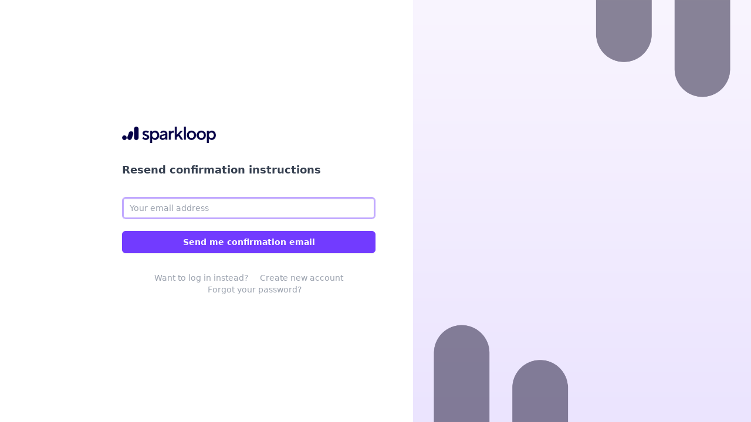

--- FILE ---
content_type: text/css
request_url: https://dash.sparkloop.app/assets/application-88fa0b3907cead987fa7a4163e67e5bb265782673bd3466373e886ec80fae6ec.css
body_size: 55910
content:


/* purgecss start ignore */

/* ! tailwindcss v3.1.8 | MIT License | https://tailwindcss.com */

/*
1. Prevent padding and border from affecting element width. (https://github.com/mozdevs/cssremedy/issues/4)
2. Allow adding a border to an element by just adding a border-width. (https://github.com/tailwindcss/tailwindcss/pull/116)
*/

*,
::before,
::after {
  box-sizing: border-box;
  /* 1 */
  border-width: 0;
  /* 2 */
  border-style: solid;
  /* 2 */
  border-color: #e5e7eb;
  /* 2 */
}

::before,
::after {
  --tw-content: '';
}

/*
1. Use a consistent sensible line-height in all browsers.
2. Prevent adjustments of font size after orientation changes in iOS.
3. Use a more readable tab size.
4. Use the user's configured `sans` font-family by default.
*/

html {
  line-height: 1.5;
  /* 1 */
  -webkit-text-size-adjust: 100%;
  /* 2 */
  -moz-tab-size: 4;
  /* 3 */
  -o-tab-size: 4;
     tab-size: 4;
  /* 3 */
  font-family: ui-sans-serif, system-ui, -apple-system, BlinkMacSystemFont, "Segoe UI", Roboto, "Helvetica Neue", Arial, "Noto Sans", sans-serif, "Apple Color Emoji", "Segoe UI Emoji", "Segoe UI Symbol", "Noto Color Emoji";
  /* 4 */
}

/*
1. Remove the margin in all browsers.
2. Inherit line-height from `html` so users can set them as a class directly on the `html` element.
*/

body {
  margin: 0;
  /* 1 */
  line-height: inherit;
  /* 2 */
}

/*
1. Add the correct height in Firefox.
2. Correct the inheritance of border color in Firefox. (https://bugzilla.mozilla.org/show_bug.cgi?id=190655)
3. Ensure horizontal rules are visible by default.
*/

hr {
  height: 0;
  /* 1 */
  color: inherit;
  /* 2 */
  border-top-width: 1px;
  /* 3 */
}

/*
Add the correct text decoration in Chrome, Edge, and Safari.
*/

abbr:where([title]) {
  -webkit-text-decoration: underline dotted;
          text-decoration: underline dotted;
}

/*
Remove the default font size and weight for headings.
*/

h1,
h2,
h3,
h4,
h5,
h6 {
  font-size: inherit;
  font-weight: inherit;
}

/*
Reset links to optimize for opt-in styling instead of opt-out.
*/

a {
  color: inherit;
  text-decoration: inherit;
}

/*
Add the correct font weight in Edge and Safari.
*/

b,
strong {
  font-weight: bolder;
}

/*
1. Use the user's configured `mono` font family by default.
2. Correct the odd `em` font sizing in all browsers.
*/

code,
kbd,
samp,
pre {
  font-family: ui-monospace, SFMono-Regular, Menlo, Monaco, Consolas, "Liberation Mono", "Courier New", monospace;
  /* 1 */
  font-size: 1em;
  /* 2 */
}

/*
Add the correct font size in all browsers.
*/

small {
  font-size: 80%;
}

/*
Prevent `sub` and `sup` elements from affecting the line height in all browsers.
*/

sub,
sup {
  font-size: 75%;
  line-height: 0;
  position: relative;
  vertical-align: baseline;
}

sub {
  bottom: -0.25em;
}

sup {
  top: -0.5em;
}

/*
1. Remove text indentation from table contents in Chrome and Safari. (https://bugs.chromium.org/p/chromium/issues/detail?id=999088, https://bugs.webkit.org/show_bug.cgi?id=201297)
2. Correct table border color inheritance in all Chrome and Safari. (https://bugs.chromium.org/p/chromium/issues/detail?id=935729, https://bugs.webkit.org/show_bug.cgi?id=195016)
3. Remove gaps between table borders by default.
*/

table {
  text-indent: 0;
  /* 1 */
  border-color: inherit;
  /* 2 */
  border-collapse: collapse;
  /* 3 */
}

/*
1. Change the font styles in all browsers.
2. Remove the margin in Firefox and Safari.
3. Remove default padding in all browsers.
*/

button,
input,
optgroup,
select,
textarea {
  font-family: inherit;
  /* 1 */
  font-size: 100%;
  /* 1 */
  font-weight: inherit;
  /* 1 */
  line-height: inherit;
  /* 1 */
  color: inherit;
  /* 1 */
  margin: 0;
  /* 2 */
  padding: 0;
  /* 3 */
}

/*
Remove the inheritance of text transform in Edge and Firefox.
*/

button,
select {
  text-transform: none;
}

/*
1. Correct the inability to style clickable types in iOS and Safari.
2. Remove default button styles.
*/

button,
[type='button'],
[type='reset'],
[type='submit'] {
  -webkit-appearance: button;
  /* 1 */
  background-color: transparent;
  /* 2 */
  background-image: none;
  /* 2 */
}

/*
Use the modern Firefox focus style for all focusable elements.
*/

:-moz-focusring {
  outline: auto;
}

/*
Remove the additional `:invalid` styles in Firefox. (https://github.com/mozilla/gecko-dev/blob/2f9eacd9d3d995c937b4251a5557d95d494c9be1/layout/style/res/forms.css#L728-L737)
*/

:-moz-ui-invalid {
  box-shadow: none;
}

/*
Add the correct vertical alignment in Chrome and Firefox.
*/

progress {
  vertical-align: baseline;
}

/*
Correct the cursor style of increment and decrement buttons in Safari.
*/

::-webkit-inner-spin-button,
::-webkit-outer-spin-button {
  height: auto;
}

/*
1. Correct the odd appearance in Chrome and Safari.
2. Correct the outline style in Safari.
*/

[type='search'] {
  -webkit-appearance: textfield;
  /* 1 */
  outline-offset: -2px;
  /* 2 */
}

/*
Remove the inner padding in Chrome and Safari on macOS.
*/

::-webkit-search-decoration {
  -webkit-appearance: none;
}

/*
1. Correct the inability to style clickable types in iOS and Safari.
2. Change font properties to `inherit` in Safari.
*/

::-webkit-file-upload-button {
  -webkit-appearance: button;
  /* 1 */
  font: inherit;
  /* 2 */
}

/*
Add the correct display in Chrome and Safari.
*/

summary {
  display: list-item;
}

/*
Removes the default spacing and border for appropriate elements.
*/

blockquote,
dl,
dd,
h1,
h2,
h3,
h4,
h5,
h6,
hr,
figure,
p,
pre {
  margin: 0;
}

fieldset {
  margin: 0;
  padding: 0;
}

legend {
  padding: 0;
}

ol,
ul,
menu {
  list-style: none;
  margin: 0;
  padding: 0;
}

/*
Prevent resizing textareas horizontally by default.
*/

textarea {
  resize: vertical;
}

/*
1. Reset the default placeholder opacity in Firefox. (https://github.com/tailwindlabs/tailwindcss/issues/3300)
2. Set the default placeholder color to the user's configured gray 400 color.
*/

input::-moz-placeholder, textarea::-moz-placeholder {
  opacity: 1;
  /* 1 */
  color: #9ca3af;
  /* 2 */
}

input::placeholder,
textarea::placeholder {
  opacity: 1;
  /* 1 */
  color: #9ca3af;
  /* 2 */
}

/*
Set the default cursor for buttons.
*/

button,
[role="button"] {
  cursor: pointer;
}

/*
Make sure disabled buttons don't get the pointer cursor.
*/

:disabled {
  cursor: default;
}

/*
1. Make replaced elements `display: block` by default. (https://github.com/mozdevs/cssremedy/issues/14)
2. Add `vertical-align: middle` to align replaced elements more sensibly by default. (https://github.com/jensimmons/cssremedy/issues/14#issuecomment-634934210)
   This can trigger a poorly considered lint error in some tools but is included by design.
*/

img,
svg,
video,
canvas,
audio,
iframe,
embed,
object {
  display: block;
  /* 1 */
  vertical-align: middle;
  /* 2 */
}

/*
Constrain images and videos to the parent width and preserve their intrinsic aspect ratio. (https://github.com/mozdevs/cssremedy/issues/14)
*/

img,
video {
  max-width: 100%;
  height: auto;
}

*, ::before, ::after{
  --tw-border-spacing-x: 0;
  --tw-border-spacing-y: 0;
  --tw-translate-x: 0;
  --tw-translate-y: 0;
  --tw-rotate: 0;
  --tw-skew-x: 0;
  --tw-skew-y: 0;
  --tw-scale-x: 1;
  --tw-scale-y: 1;
  --tw-pan-x:  ;
  --tw-pan-y:  ;
  --tw-pinch-zoom:  ;
  --tw-scroll-snap-strictness: proximity;
  --tw-ordinal:  ;
  --tw-slashed-zero:  ;
  --tw-numeric-figure:  ;
  --tw-numeric-spacing:  ;
  --tw-numeric-fraction:  ;
  --tw-ring-inset:  ;
  --tw-ring-offset-width: 0px;
  --tw-ring-offset-color: #fff;
  --tw-ring-color: rgb(59 130 246 / 0.5);
  --tw-ring-offset-shadow: 0 0 #0000;
  --tw-ring-shadow: 0 0 #0000;
  --tw-shadow: 0 0 #0000;
  --tw-shadow-colored: 0 0 #0000;
  --tw-blur:  ;
  --tw-brightness:  ;
  --tw-contrast:  ;
  --tw-grayscale:  ;
  --tw-hue-rotate:  ;
  --tw-invert:  ;
  --tw-saturate:  ;
  --tw-sepia:  ;
  --tw-drop-shadow:  ;
  --tw-backdrop-blur:  ;
  --tw-backdrop-brightness:  ;
  --tw-backdrop-contrast:  ;
  --tw-backdrop-grayscale:  ;
  --tw-backdrop-hue-rotate:  ;
  --tw-backdrop-invert:  ;
  --tw-backdrop-opacity:  ;
  --tw-backdrop-saturate:  ;
  --tw-backdrop-sepia:  ;
}

::backdrop{
  --tw-border-spacing-x: 0;
  --tw-border-spacing-y: 0;
  --tw-translate-x: 0;
  --tw-translate-y: 0;
  --tw-rotate: 0;
  --tw-skew-x: 0;
  --tw-skew-y: 0;
  --tw-scale-x: 1;
  --tw-scale-y: 1;
  --tw-pan-x:  ;
  --tw-pan-y:  ;
  --tw-pinch-zoom:  ;
  --tw-scroll-snap-strictness: proximity;
  --tw-ordinal:  ;
  --tw-slashed-zero:  ;
  --tw-numeric-figure:  ;
  --tw-numeric-spacing:  ;
  --tw-numeric-fraction:  ;
  --tw-ring-inset:  ;
  --tw-ring-offset-width: 0px;
  --tw-ring-offset-color: #fff;
  --tw-ring-color: rgb(59 130 246 / 0.5);
  --tw-ring-offset-shadow: 0 0 #0000;
  --tw-ring-shadow: 0 0 #0000;
  --tw-shadow: 0 0 #0000;
  --tw-shadow-colored: 0 0 #0000;
  --tw-blur:  ;
  --tw-brightness:  ;
  --tw-contrast:  ;
  --tw-grayscale:  ;
  --tw-hue-rotate:  ;
  --tw-invert:  ;
  --tw-saturate:  ;
  --tw-sepia:  ;
  --tw-drop-shadow:  ;
  --tw-backdrop-blur:  ;
  --tw-backdrop-brightness:  ;
  --tw-backdrop-contrast:  ;
  --tw-backdrop-grayscale:  ;
  --tw-backdrop-hue-rotate:  ;
  --tw-backdrop-invert:  ;
  --tw-backdrop-opacity:  ;
  --tw-backdrop-saturate:  ;
  --tw-backdrop-sepia:  ;
}

.container{
  width: 100%;
}

.\!container{
  width: 100% !important;
}

@media (min-width: 640px){
  .container{
    max-width: 640px;
  }

  .\!container{
    max-width: 640px !important;
  }
}

@media (min-width: 768px){
  .container{
    max-width: 768px;
  }

  .\!container{
    max-width: 768px !important;
  }
}

@media (min-width: 1024px){
  .container{
    max-width: 1024px;
  }

  .\!container{
    max-width: 1024px !important;
  }
}

@media (min-width: 1280px){
  .container{
    max-width: 1280px;
  }

  .\!container{
    max-width: 1280px !important;
  }
}

@media (min-width: 1536px){
  .container{
    max-width: 1536px;
  }

  .\!container{
    max-width: 1536px !important;
  }
}

/* purgecss end ignore */

/*
Trix 1.3.1
Copyright © 2020 Basecamp, LLC
http://trix-editor.org/*/

trix-editor {
  border: 1px solid #bbb;
  border-radius: 3px;
  margin: 0;
  padding: 0.4em 0.6em;
  min-height: 5em;
  outline: none;
}

trix-toolbar * {
  box-sizing: border-box;
}

trix-toolbar .trix-button-row {
  display: flex;
  flex-wrap: nowrap;
  justify-content: space-between;
  overflow-x: auto;
}

trix-toolbar .trix-button-group {
  display: flex;
  margin-bottom: 10px;
  border: 1px solid #bbb;
  border-top-color: #ccc;
  border-bottom-color: #888;
  border-radius: 3px;
}

trix-toolbar .trix-button-group:not(:first-child) {
  margin-left: 1.5vw;
}

@media (max-device-width: 768px) {
  trix-toolbar .trix-button-group:not(:first-child) {
    margin-left: 0;
  }
}

trix-toolbar .trix-button-group-spacer {
  flex-grow: 1;
}

@media (max-device-width: 768px) {
  trix-toolbar .trix-button-group-spacer {
    display: none;
  }
}

trix-toolbar .trix-button {
  position: relative;
  float: left;
  color: rgba(0, 0, 0, 0.6);
  font-size: 0.75em;
  font-weight: 600;
  white-space: nowrap;
  padding: 0 0.5em;
  margin: 0;
  outline: none;
  border: none;
  border-bottom: 1px solid #ddd;
  border-radius: 0;
  background: transparent;
}

trix-toolbar .trix-button:not(:first-child) {
  border-left: 1px solid #ccc;
}

trix-toolbar .trix-button.trix-active {
  background: #cbeefa;
  color: black;
}

trix-toolbar .trix-button:not(:disabled) {
  cursor: pointer;
}

trix-toolbar .trix-button:disabled {
  color: rgba(0, 0, 0, 0.125);
}

@media (max-device-width: 768px) {
  trix-toolbar .trix-button {
    letter-spacing: -0.01em;
    padding: 0 0.3em;
  }
}

trix-toolbar .trix-button--icon {
  font-size: inherit;
  width: 2.6em;
  height: 1.6em;
  max-width: calc(0.8em + 4vw);
  text-indent: -9999px;
}

@media (max-device-width: 768px) {
  trix-toolbar .trix-button--icon {
    height: 2em;
    max-width: calc(0.8em + 3.5vw);
  }
}

trix-toolbar .trix-button--icon::before {
  display: inline-block;
  position: absolute;
  top: 0;
  right: 0;
  bottom: 0;
  left: 0;
  opacity: 0.6;
  content: "";
  background-position: center;
  background-repeat: no-repeat;
  background-size: contain;
}

@media (max-device-width: 768px) {
  trix-toolbar .trix-button--icon::before {
    right: 6%;
    left: 6%;
  }
}

trix-toolbar .trix-button--icon.trix-active::before {
  opacity: 1;
}

trix-toolbar .trix-button--icon:disabled::before {
  opacity: 0.125;
}

trix-toolbar .trix-button--icon-attach::before {
  background-image: url(data:image/svg+xml,%3Csvg%20xmlns%3D%22http%3A%2F%2Fwww.w3.org%2F2000%2Fsvg%22%20width%3D%2224%22%20height%3D%2224%22%3E%3Cpath%20d%3D%22M16.5%206v11.5a4%204%200%201%201-8%200V5a2.5%202.5%200%200%201%205%200v10.5a1%201%200%201%201-2%200V6H10v9.5a2.5%202.5%200%200%200%205%200V5a4%204%200%201%200-8%200v12.5a5.5%205.5%200%200%200%2011%200V6h-1.5z%22%2F%3E%3C%2Fsvg%3E);
  top: 8%;
  bottom: 4%;
}

trix-toolbar .trix-button--icon-bold::before {
  background-image: url(data:image/svg+xml,%3Csvg%20xmlns%3D%22http%3A%2F%2Fwww.w3.org%2F2000%2Fsvg%22%20width%3D%2224%22%20height%3D%2224%22%3E%3Cpath%20d%3D%22M15.6%2011.8c1-.7%201.6-1.8%201.6-2.8a4%204%200%200%200-4-4H7v14h7c2.1%200%203.7-1.7%203.7-3.8%200-1.5-.8-2.8-2.1-3.4zM10%207.5h3a1.5%201.5%200%201%201%200%203h-3v-3zm3.5%209H10v-3h3.5a1.5%201.5%200%201%201%200%203z%22%2F%3E%3C%2Fsvg%3E);
}

trix-toolbar .trix-button--icon-italic::before {
  background-image: url(data:image/svg+xml,%3Csvg%20xmlns%3D%22http%3A%2F%2Fwww.w3.org%2F2000%2Fsvg%22%20width%3D%2224%22%20height%3D%2224%22%3E%3Cpath%20d%3D%22M10%205v3h2.2l-3.4%208H6v3h8v-3h-2.2l3.4-8H18V5h-8z%22%2F%3E%3C%2Fsvg%3E);
}

trix-toolbar .trix-button--icon-link::before {
  background-image: url(data:image/svg+xml,%3Csvg%20xmlns%3D%22http%3A%2F%2Fwww.w3.org%2F2000%2Fsvg%22%20width%3D%2224%22%20height%3D%2224%22%3E%3Cpath%20d%3D%22M9.88%2013.7a4.3%204.3%200%200%201%200-6.07l3.37-3.37a4.26%204.26%200%200%201%206.07%200%204.3%204.3%200%200%201%200%206.06l-1.96%201.72a.91.91%200%201%201-1.3-1.3l1.97-1.71a2.46%202.46%200%200%200-3.48-3.48l-3.38%203.37a2.46%202.46%200%200%200%200%203.48.91.91%200%201%201-1.3%201.3z%22%2F%3E%3Cpath%20d%3D%22M4.25%2019.46a4.3%204.3%200%200%201%200-6.07l1.93-1.9a.91.91%200%201%201%201.3%201.3l-1.93%201.9a2.46%202.46%200%200%200%203.48%203.48l3.37-3.38c.96-.96.96-2.52%200-3.48a.91.91%200%201%201%201.3-1.3%204.3%204.3%200%200%201%200%206.07l-3.38%203.38a4.26%204.26%200%200%201-6.07%200z%22%2F%3E%3C%2Fsvg%3E);
}

trix-toolbar .trix-button--icon-strike::before {
  background-image: url(data:image/svg+xml,%3Csvg%20xmlns%3D%22http%3A%2F%2Fwww.w3.org%2F2000%2Fsvg%22%20width%3D%2224%22%20height%3D%2224%22%3E%3Cpath%20d%3D%22M12.73%2014l.28.14c.26.15.45.3.57.44.12.14.18.3.18.5%200%20.3-.15.56-.44.75-.3.2-.76.3-1.39.3A13.52%2013.52%200%200%201%207%2014.95v3.37a10.64%2010.64%200%200%200%204.84.88c1.26%200%202.35-.19%203.28-.56.93-.37%201.64-.9%202.14-1.57s.74-1.45.74-2.32c0-.26-.02-.51-.06-.75h-5.21zm-5.5-4c-.08-.34-.12-.7-.12-1.1%200-1.29.52-2.3%201.58-3.02%201.05-.72%202.5-1.08%204.34-1.08%201.62%200%203.28.34%204.97%201l-1.3%202.93c-1.47-.6-2.73-.9-3.8-.9-.55%200-.96.08-1.2.26-.26.17-.38.38-.38.64%200%20.27.16.52.48.74.17.12.53.3%201.05.53H7.23zM3%2013h18v-2H3v2z%22%2F%3E%3C%2Fsvg%3E);
}

trix-toolbar .trix-button--icon-quote::before {
  background-image: url(data:image/svg+xml,%3Csvg%20version%3D%221%22%20xmlns%3D%22http%3A%2F%2Fwww.w3.org%2F2000%2Fsvg%22%20width%3D%2224%22%20height%3D%2224%22%3E%3Cpath%20d%3D%22M6%2017h3l2-4V7H5v6h3zm8%200h3l2-4V7h-6v6h3z%22%2F%3E%3C%2Fsvg%3E);
}

trix-toolbar .trix-button--icon-heading-1::before {
  background-image: url(data:image/svg+xml,%3Csvg%20version%3D%221%22%20xmlns%3D%22http%3A%2F%2Fwww.w3.org%2F2000%2Fsvg%22%20width%3D%2224%22%20height%3D%2224%22%3E%3Cpath%20d%3D%22M12%209v3H9v7H6v-7H3V9h9zM8%204h14v3h-6v12h-3V7H8V4z%22%2F%3E%3C%2Fsvg%3E);
}

trix-toolbar .trix-button--icon-code::before {
  background-image: url(data:image/svg+xml,%3Csvg%20xmlns%3D%22http%3A%2F%2Fwww.w3.org%2F2000%2Fsvg%22%20width%3D%2224%22%20height%3D%2224%22%3E%3Cpath%20d%3D%22M18.2%2012L15%2015.2l1.4%201.4L21%2012l-4.6-4.6L15%208.8l3.2%203.2zM5.8%2012L9%208.8%207.6%207.4%203%2012l4.6%204.6L9%2015.2%205.8%2012z%22%2F%3E%3C%2Fsvg%3E);
}

trix-toolbar .trix-button--icon-bullet-list::before {
  background-image: url(data:image/svg+xml,%3Csvg%20version%3D%221%22%20xmlns%3D%22http%3A%2F%2Fwww.w3.org%2F2000%2Fsvg%22%20width%3D%2224%22%20height%3D%2224%22%3E%3Cpath%20d%3D%22M4%204a2%202%200%201%200%200%204%202%202%200%200%200%200-4zm0%206a2%202%200%201%200%200%204%202%202%200%200%200%200-4zm0%206a2%202%200%201%200%200%204%202%202%200%200%200%200-4zm4%203h14v-2H8v2zm0-6h14v-2H8v2zm0-8v2h14V5H8z%22%2F%3E%3C%2Fsvg%3E);
}

trix-toolbar .trix-button--icon-number-list::before {
  background-image: url(data:image/svg+xml,%3Csvg%20xmlns%3D%22http%3A%2F%2Fwww.w3.org%2F2000%2Fsvg%22%20width%3D%2224%22%20height%3D%2224%22%3E%3Cpath%20d%3D%22M2%2017h2v.5H3v1h1v.5H2v1h3v-4H2v1zm1-9h1V4H2v1h1v3zm-1%203h1.8L2%2013.1v.9h3v-1H3.2L5%2010.9V10H2v1zm5-6v2h14V5H7zm0%2014h14v-2H7v2zm0-6h14v-2H7v2z%22%2F%3E%3C%2Fsvg%3E);
}

trix-toolbar .trix-button--icon-undo::before {
  background-image: url(data:image/svg+xml,%3Csvg%20xmlns%3D%22http%3A%2F%2Fwww.w3.org%2F2000%2Fsvg%22%20width%3D%2224%22%20height%3D%2224%22%3E%3Cpath%20d%3D%22M12.5%208c-2.6%200-5%201-6.9%202.6L2%207v9h9l-3.6-3.6A8%208%200%200%201%2020%2016l2.4-.8a10.5%2010.5%200%200%200-10-7.2z%22%2F%3E%3C%2Fsvg%3E);
}

trix-toolbar .trix-button--icon-redo::before {
  background-image: url(data:image/svg+xml,%3Csvg%20xmlns%3D%22http%3A%2F%2Fwww.w3.org%2F2000%2Fsvg%22%20width%3D%2224%22%20height%3D%2224%22%3E%3Cpath%20d%3D%22M18.4%2010.6a10.5%2010.5%200%200%200-16.9%204.6L4%2016a8%208%200%200%201%2012.7-3.6L13%2016h9V7l-3.6%203.6z%22%2F%3E%3C%2Fsvg%3E);
}

trix-toolbar .trix-button--icon-decrease-nesting-level::before {
  background-image: url(data:image/svg+xml,%3Csvg%20xmlns%3D%22http%3A%2F%2Fwww.w3.org%2F2000%2Fsvg%22%20width%3D%2224%22%20height%3D%2224%22%3E%3Cpath%20d%3D%22M3%2019h19v-2H3v2zm7-6h12v-2H10v2zm-8.3-.3l2.8%202.9L6%2014.2%204%2012l2-2-1.4-1.5L1%2012l.7.7zM3%205v2h19V5H3z%22%2F%3E%3C%2Fsvg%3E);
}

trix-toolbar .trix-button--icon-increase-nesting-level::before {
  background-image: url(data:image/svg+xml,%3Csvg%20xmlns%3D%22http%3A%2F%2Fwww.w3.org%2F2000%2Fsvg%22%20width%3D%2224%22%20height%3D%2224%22%3E%3Cpath%20d%3D%22M3%2019h19v-2H3v2zm7-6h12v-2H10v2zm-6.9-1L1%2014.2l1.4%201.4L6%2012l-.7-.7-2.8-2.8L1%209.9%203.1%2012zM3%205v2h19V5H3z%22%2F%3E%3C%2Fsvg%3E);
}

trix-toolbar .trix-dialogs {
  position: relative;
}

trix-toolbar .trix-dialog {
  position: absolute;
  top: 0;
  left: 0;
  right: 0;
  font-size: 0.75em;
  padding: 15px 10px;
  background: #fff;
  box-shadow: 0 0.3em 1em #ccc;
  border-top: 2px solid #888;
  border-radius: 5px;
  z-index: 5;
}

trix-toolbar .trix-input--dialog {
  font-size: inherit;
  font-weight: normal;
  padding: 0.5em 0.8em;
  margin: 0 10px 0 0;
  border-radius: 3px;
  border: 1px solid #bbb;
  background-color: #fff;
  box-shadow: none;
  outline: none;
  -webkit-appearance: none;
  -moz-appearance: none;
}

trix-toolbar .trix-input--dialog.validate:invalid {
  box-shadow: #F00 0px 0px 1.5px 1px;
}

trix-toolbar .trix-button--dialog {
  font-size: inherit;
  padding: 0.5em;
  border-bottom: none;
}

trix-toolbar .trix-dialog--link {
  max-width: 600px;
}

trix-toolbar .trix-dialog__link-fields {
  display: flex;
  align-items: baseline;
}

trix-toolbar .trix-dialog__link-fields .trix-input {
  flex: 1;
}

trix-toolbar .trix-dialog__link-fields .trix-button-group {
  flex: 0 0 content;
  margin: 0;
}

trix-editor [data-trix-mutable]:not(.attachment__caption-editor) {
  -webkit-user-select: none;
  -moz-user-select: none;
  user-select: none;
}

trix-editor [data-trix-mutable]::-moz-selection,
trix-editor [data-trix-cursor-target]::-moz-selection, trix-editor [data-trix-mutable] ::-moz-selection {
  background: none;
}

trix-editor [data-trix-mutable]::-moz-selection, trix-editor [data-trix-cursor-target]::-moz-selection, trix-editor [data-trix-mutable] ::-moz-selection {
  background: none;
}

trix-editor [data-trix-mutable]::selection,
trix-editor [data-trix-cursor-target]::selection, trix-editor [data-trix-mutable] ::selection {
  background: none;
}

trix-editor [data-trix-mutable].attachment__caption-editor:focus::-moz-selection {
  background: highlight;
}

trix-editor [data-trix-mutable].attachment__caption-editor:focus::selection {
  background: highlight;
}

trix-editor [data-trix-mutable].attachment.attachment--file {
  box-shadow: 0 0 0 2px highlight;
  border-color: transparent;
}

trix-editor [data-trix-mutable].attachment img {
  box-shadow: 0 0 0 2px highlight;
}

trix-editor .attachment {
  position: relative;
}

trix-editor .attachment:hover {
  cursor: default;
}

trix-editor .attachment--preview .attachment__caption:hover {
  cursor: text;
}

trix-editor .attachment__progress {
  position: absolute;
  z-index: 1;
  height: 20px;
  top: calc(50% - 10px);
  left: 5%;
  width: 90%;
  opacity: 0.9;
  transition: opacity 200ms ease-in;
}

trix-editor .attachment__progress[value="100"] {
  opacity: 0;
}

trix-editor .attachment__caption-editor {
  display: inline-block;
  width: 100%;
  margin: 0;
  padding: 0;
  font-size: inherit;
  font-family: inherit;
  line-height: inherit;
  color: inherit;
  text-align: center;
  vertical-align: top;
  border: none;
  outline: none;
  -webkit-appearance: none;
  -moz-appearance: none;
}

trix-editor .attachment__toolbar {
  position: absolute;
  z-index: 1;
  top: -0.9em;
  left: 0;
  width: 100%;
  text-align: center;
}

trix-editor .trix-button-group {
  display: inline-flex;
}

trix-editor .trix-button {
  position: relative;
  float: left;
  color: #666;
  white-space: nowrap;
  font-size: 80%;
  padding: 0 0.8em;
  margin: 0;
  outline: none;
  border: none;
  border-radius: 0;
  background: transparent;
}

trix-editor .trix-button:not(:first-child) {
  border-left: 1px solid #ccc;
}

trix-editor .trix-button.trix-active {
  background: #cbeefa;
}

trix-editor .trix-button:not(:disabled) {
  cursor: pointer;
}

trix-editor .trix-button--remove {
  text-indent: -9999px;
  display: inline-block;
  padding: 0;
  outline: none;
  width: 1.8em;
  height: 1.8em;
  line-height: 1.8em;
  border-radius: 50%;
  background-color: #fff;
  border: 2px solid highlight;
  box-shadow: 1px 1px 6px rgba(0, 0, 0, 0.25);
}

trix-editor .trix-button--remove::before {
  display: inline-block;
  position: absolute;
  top: 0;
  right: 0;
  bottom: 0;
  left: 0;
  opacity: 0.7;
  content: "";
  background-image: url(data:image/svg+xml,%3Csvg%20height%3D%2224%22%20width%3D%2224%22%20xmlns%3D%22http%3A%2F%2Fwww.w3.org%2F2000%2Fsvg%22%3E%3Cpath%20d%3D%22M19%206.4L17.6%205%2012%2010.6%206.4%205%205%206.4l5.6%205.6L5%2017.6%206.4%2019l5.6-5.6%205.6%205.6%201.4-1.4-5.6-5.6z%22%2F%3E%3Cpath%20d%3D%22M0%200h24v24H0z%22%20fill%3D%22none%22%2F%3E%3C%2Fsvg%3E);
  background-position: center;
  background-repeat: no-repeat;
  background-size: 90%;
}

trix-editor .trix-button--remove:hover {
  border-color: #333;
}

trix-editor .trix-button--remove:hover::before {
  opacity: 1;
}

trix-editor .attachment__metadata-container {
  position: relative;
}

trix-editor .attachment__metadata {
  position: absolute;
  left: 50%;
  top: 2em;
  transform: translate(-50%, 0);
  max-width: 90%;
  padding: 0.1em 0.6em;
  font-size: 0.8em;
  color: #fff;
  background-color: rgba(0, 0, 0, 0.7);
  border-radius: 3px;
}

trix-editor .attachment__metadata .attachment__name {
  display: inline-block;
  max-width: 100%;
  vertical-align: bottom;
  overflow: hidden;
  text-overflow: ellipsis;
  white-space: nowrap;
}

trix-editor .attachment__metadata .attachment__size {
  margin-left: 0.2em;
  white-space: nowrap;
}

.trix-content {
  line-height: 1.5;
}

.trix-content * {
  box-sizing: border-box;
  margin: 0;
  padding: 0;
}

.trix-content h1 {
  font-size: 1.2em;
  line-height: 1.2;
}

.trix-content blockquote {
  border: 0 solid #ccc;
  border-left-width: 0.3em;
  margin-left: 0.3em;
  padding-left: 0.6em;
}

.trix-content [dir=rtl] blockquote,
  .trix-content blockquote[dir=rtl] {
  border-width: 0;
  border-right-width: 0.3em;
  margin-right: 0.3em;
  padding-right: 0.6em;
}

.trix-content li {
  margin-left: 1em;
}

.trix-content [dir=rtl] li {
  margin-right: 1em;
}

.trix-content pre {
  display: inline-block;
  width: 100%;
  vertical-align: top;
  font-family: monospace;
  font-size: 0.9em;
  padding: 0.5em;
  white-space: pre;
  background-color: #eee;
  overflow-x: auto;
}

.trix-content img {
  max-width: 100%;
  height: auto;
}

.trix-content .attachment {
  display: inline-block;
  position: relative;
  max-width: 100%;
}

.trix-content .attachment a {
  color: inherit;
  text-decoration: none;
}

.trix-content .attachment a:hover, .trix-content .attachment a:visited:hover {
  color: inherit;
}

.trix-content .attachment__caption {
  text-align: center;
}

.trix-content .attachment__caption .attachment__name + .attachment__size::before {
  content: ' · ';
}

.trix-content .attachment--preview {
  width: 100%;
  text-align: center;
}

.trix-content .attachment--preview .attachment__caption {
  color: #666;
  font-size: 0.9em;
  line-height: 1.2;
}

.trix-content .attachment--file {
  color: #333;
  line-height: 1;
  margin: 0 2px 2px 2px;
  padding: 0.4em 1em;
  border: 1px solid #bbb;
  border-radius: 5px;
}

.trix-content .attachment-gallery {
  display: flex;
  flex-wrap: wrap;
  position: relative;
}

.trix-content .attachment-gallery .attachment {
  flex: 1 0 33%;
  padding: 0 0.5em;
  max-width: 33%;
}

.trix-content .attachment-gallery.attachment-gallery--2 .attachment, .trix-content .attachment-gallery.attachment-gallery--4 .attachment {
  flex-basis: 50%;
  max-width: 50%;
}

trix-editor {
  min-height: 32em !important;
  border-color: #dbdbdb !important;
  border-radius: 4px !important;
  outline: none;
}

figcaption.attachment__caption, .trix-button-group--history-tools {
  display: none !important;
}

trix-toolbar .trix-button-group {
    border-bottom: 0 !important;
  }

trix-toolbar .trix-button.trix-active {
    background: rgb(229, 231, 235) !important;
  }

.trix-button-group--block-tools button.trix-button--icon-attach::before {
  background-image: url([data-uri]);
  background-size: auto 80%;
}

trix-toolbar .trix-button--icon-attach::before {
  background-image: url('[data-uri]');
  background-size: auto 80%;
}

.trix-button-group--file-tools button.trix-button--icon-button::before {
  background-image: url([data-uri]);
  background-size: auto 80%;
}

trix-toolbar .trix-button.trix-active, trix-toolbar .trix-button:hover {
  background: #efefef;
}

.trix-button--icon-decrease-nesting-level, .trix-button--icon-increase-nesting-level {
  display: none;
}

.trix-content {
  box-shadow: inset 0 1px 2px rgba(10, 10, 10, 0.1);
  padding: 20px;
}

.trix-content h1, #preview_email_body h1 {
    font-size: 1.5em !important;
  }

.trix-content h2, #preview_email_body h2 {
    font-size: 1.125em !important
  }

.trix-content ul, #preview_email_body ul {
    list-style: disc;
  }

.trix-content ol, #preview_email_body ol {
    list-style: decimal;
  }

.trix-content .attachment--preview, #preview_email_body .attachment--preview {
    text-align: left !important;
  }

.trix-content .btn, #preview_email_body .btn {
    background-color: #3869D4;
    padding: 7px 15px;
    display: inline-block;
    color: #FFF !important;
    text-decoration: none;
    border-radius: 3px;
  }

.trix-content a, #preview_email_body a {
    pointer-events: none;
    text-decoration: underline;
  }

.trix-content figure.attachment[data-trix-content-type="application/button.html"], #preview_email_body figure.attachment[data-trix-content-type="application/button.html"] {
    margin: 7px 0 15px;
    text-align: left !important;
  }

.tribute-container li.highlight {
  margin-bottom: 0 !important;
}

@font-face {
  font-family: 'TT Norms Pro';

  src: url('../fonts/TT Norms Pro/TTNormsPro-Light.woff2') format('woff2');

  font-weight: 300;

  font-style: normal;

  font-display: swap;
}

@font-face {
  font-family: 'TT Norms Pro';

  src: url('../fonts/TT Norms Pro/TTNormsPro-Regular.woff2') format('woff2');

  font-weight: 400;

  font-style: normal;

  font-display: swap;
}

@font-face {
  font-family: 'TT Norms Pro';

  src: url('../fonts/TT Norms Pro/TTNormsPro-Medium.woff2') format('woff2');

  font-weight: 600;

  font-style: normal;

  font-display: swap;
}

@font-face {
  font-family: 'TT Norms Pro';

  src: url('../fonts/TT Norms Pro/TTNormsPro-Bold.woff2') format('woff2');

  font-weight: 700;

  font-style: normal;

  font-display: swap;
}

@font-face {
  font-family: unicons;

  src: url(https://dash.sparkloop.app/../fonts/Unicons/unicons.eot?2256574);

  src: url(https://dash.sparkloop.app/../fonts/Unicons/unicons.eot?2256574#iefix) format('embedded-opentype'),
       url(https://dash.sparkloop.app/../fonts/Unicons/unicons.woff2?2256574) format('woff2'),
       url(https://dash.sparkloop.app/../fonts/Unicons/unicons.woff?2256574) format('woff'),
       url(https://dash.sparkloop.app/../fonts/Unicons/unicons.ttf?2256574) format('truetype'),
       url(https://dash.sparkloop.app/../fonts/Unicons/unicons.svg?2256574#unicons) format('svg');

  font-weight: 400;

  font-style: normal
}

[class^=uil-]:before,
[class*=" uil-"]:before {
  font-family: unicons;
  font-style: normal;
  font-weight: 400;
  speak: none;
  display: inline-block;
  text-decoration: inherit;
  width: 1em;
  margin-right: .2em;
  text-align: center;
  font-variant: normal;
  text-transform: none;
  line-height: 1em;
  margin-left: .2em;
  -webkit-font-smoothing: antialiased;
  -moz-osx-font-smoothing: grayscale
}

.uil-0-plus:before {
  content: '\e800'
}

.uil-10-plus:before {
  content: '\e801'
}

.uil-12-plus:before {
  content: '\e802'
}

.uil-13-plus:before {
  content: '\e803'
}

.uil-16-plus:before {
  content: '\e804'
}

.uil-17-plus:before {
  content: '\e805'
}

.uil-18-plus:before {
  content: '\e806'
}

.uil-21-plus:before {
  content: '\e807'
}

.uil-3-plus:before {
  content: '\e808'
}

.uil-500px:before {
  content: '\e809'
}

.uil-6-plus:before {
  content: '\e80a'
}

.uil-abacus:before {
  content: '\e80b'
}

.uil-accessible-icon-alt:before {
  content: '\e80c'
}

.uil-adjust-alt:before {
  content: '\e80d'
}

.uil-adjust-circle:before {
  content: '\e80e'
}

.uil-adjust-half:before {
  content: '\e80f'
}

.uil-adjust:before {
  content: '\e810'
}

.uil-adobe-alt:before {
  content: '\e811'
}

.uil-adobe:before {
  content: '\e812'
}

.uil-airplay:before {
  content: '\e813'
}

.uil-align-alt:before {
  content: '\e814'
}

.uil-align-center-alt:before {
  content: '\e815'
}

.uil-align-center-h:before {
  content: '\e816'
}

.uil-align-center-justify:before {
  content: '\e817'
}

.uil-align-center-v:before {
  content: '\e818'
}

.uil-align-center:before {
  content: '\e819'
}

.uil-align-justify:before {
  content: '\e81a'
}

.uil-align-left-justify:before {
  content: '\e81b'
}

.uil-align-left:before {
  content: '\e81c'
}

.uil-align-letter-right:before {
  content: '\e81d'
}

.uil-align-right-justify:before {
  content: '\e81e'
}

.uil-align-right:before {
  content: '\e81f'
}

.uil-align:before {
  content: '\e820'
}

.uil-amazon:before {
  content: '\e821'
}

.uil-ambulance:before {
  content: '\e822'
}

.uil-analysis:before {
  content: '\e823'
}

.uil-analytics:before {
  content: '\e824'
}

.uil-anchor:before {
  content: '\e825'
}

.uil-android-alt:before {
  content: '\e826'
}

.uil-android-phone-slash:before {
  content: '\e827'
}

.uil-android:before {
  content: '\e828'
}

.uil-angle-double-down:before {
  content: '\e829'
}

.uil-angle-double-left:before {
  content: '\e82a'
}

.uil-angle-double-right:before {
  content: '\e82b'
}

.uil-angle-double-up:before {
  content: '\e82c'
}

.uil-angle-down:before {
  content: '\e82d'
}

.uil-angle-left:before {
  content: '\e82e'
}

.uil-angle-right-b:before {
  content: '\e82f'
}

.uil-angle-right:before {
  content: '\e830'
}

.uil-angle-up:before {
  content: '\e831'
}

.uil-angry:before {
  content: '\e832'
}

.uil-ankh:before {
  content: '\e833'
}

.uil-annoyed-alt:before {
  content: '\e834'
}

.uil-annoyed:before {
  content: '\e835'
}

.uil-apple-alt:before {
  content: '\e836'
}

.uil-apple:before {
  content: '\e837'
}

.uil-apps:before {
  content: '\e838'
}

.uil-archive-alt:before {
  content: '\e839'
}

.uil-archive:before {
  content: '\e83a'
}

.uil-archway:before {
  content: '\e83b'
}

.uil-arrow-break:before {
  content: '\e83c'
}

.uil-arrow-circle-down:before {
  content: '\e83d'
}

.uil-arrow-circle-left:before {
  content: '\e83e'
}

.uil-arrow-circle-right:before {
  content: '\e83f'
}

.uil-arrow-circle-up:before {
  content: '\e840'
}

.uil-arrow-compress-h:before {
  content: '\e841'
}

.uil-arrow-down-left:before {
  content: '\e842'
}

.uil-arrow-down-right:before {
  content: '\e843'
}

.uil-arrow-down:before {
  content: '\e844'
}

.uil-arrow-from-right:before {
  content: '\e845'
}

.uil-arrow-from-top:before {
  content: '\e846'
}

.uil-arrow-growth:before {
  content: '\e847'
}

.uil-arrow-left:before {
  content: '\e848'
}

.uil-arrow-random:before {
  content: '\e849'
}

.uil-arrow-resize-diagonal:before {
  content: '\e84a'
}

.uil-arrow-right:before {
  content: '\e84b'
}

.uil-arrow-to-bottom:before {
  content: '\e84c'
}

.uil-arrow-to-right:before {
  content: '\e84d'
}

.uil-arrow-up-left:before {
  content: '\e84e'
}

.uil-arrow-up-right:before {
  content: '\e84f'
}

.uil-arrow-up:before {
  content: '\e850'
}

.uil-arrows-h-alt:before {
  content: '\e851'
}

.uil-arrows-h:before {
  content: '\e852'
}

.uil-arrows-left-down:before {
  content: '\e853'
}

.uil-arrows-maximize:before {
  content: '\e854'
}

.uil-arrows-merge:before {
  content: '\e855'
}

.uil-arrows-resize-h:before {
  content: '\e856'
}

.uil-arrows-resize-v:before {
  content: '\e857'
}

.uil-arrows-resize:before {
  content: '\e858'
}

.uil-arrows-right-down:before {
  content: '\e859'
}

.uil-arrows-shrink-h:before {
  content: '\e85a'
}

.uil-arrows-shrink-v:before {
  content: '\e85b'
}

.uil-arrows-up-right:before {
  content: '\e85c'
}

.uil-arrows-v-alt:before {
  content: '\e85d'
}

.uil-arrows-v:before {
  content: '\e85e'
}

.uil-assistive-listening-systems:before {
  content: '\e85f'
}

.uil-asterisk:before {
  content: '\e860'
}

.uil-at:before {
  content: '\e861'
}

.uil-atm-card:before {
  content: '\e862'
}

.uil-atom:before {
  content: '\e863'
}

.uil-auto-flash:before {
  content: '\e864'
}

.uil-award-alt:before {
  content: '\e865'
}

.uil-award:before {
  content: '\e866'
}

.uil-baby-carriage:before {
  content: '\e867'
}

.uil-backpack:before {
  content: '\e868'
}

.uil-backspace:before {
  content: '\e869'
}

.uil-backward:before {
  content: '\e86a'
}

.uil-bag-alt:before {
  content: '\e86b'
}

.uil-bag-slash:before {
  content: '\e86c'
}

.uil-bag:before {
  content: '\e86d'
}

.uil-balance-scale:before {
  content: '\e86e'
}

.uil-ball:before {
  content: '\e86f'
}

.uil-ban:before {
  content: '\e870'
}

.uil-bars:before {
  content: '\e871'
}

.uil-baseball-ball:before {
  content: '\e872'
}

.uil-basketball-hoop:before {
  content: '\e873'
}

.uil-basketball:before {
  content: '\e874'
}

.uil-bath:before {
  content: '\e875'
}

.uil-battery-bolt:before {
  content: '\e876'
}

.uil-battery-empty:before {
  content: '\e877'
}

.uil-bed-double:before {
  content: '\e878'
}

.uil-bed:before {
  content: '\e879'
}

.uil-behance-alt:before {
  content: '\e87a'
}

.uil-behance:before {
  content: '\e87b'
}

.uil-bell-school:before {
  content: '\e87c'
}

.uil-bell-slash:before {
  content: '\e87d'
}

.uil-bell:before {
  content: '\e87e'
}

.uil-bill:before {
  content: '\e87f'
}

.uil-bitcoin-alt:before {
  content: '\e880'
}

.uil-bitcoin-bold:before {
  content: '\e881'
}

.uil-bitcoin-circle:before {
  content: '\e882'
}

.uil-bitcoin:before {
  content: '\e883'
}

.uil-black-berry:before {
  content: '\e884'
}

.uil-blogger-alt:before {
  content: '\e885'
}

.uil-blogger:before {
  content: '\e886'
}

.uil-bluetooth-b:before {
  content: '\e887'
}

.uil-bold:before {
  content: '\e888'
}

.uil-bolt-alt:before {
  content: '\e889'
}

.uil-bolt-slash:before {
  content: '\e88a'
}

.uil-bolt:before {
  content: '\e88b'
}

.uil-book-alt:before {
  content: '\e88c'
}

.uil-book-medical:before {
  content: '\e88d'
}

.uil-book-open:before {
  content: '\e88e'
}

.uil-book-reader:before {
  content: '\e88f'
}

.uil-book:before {
  content: '\e890'
}

.uil-bookmark-full:before {
  content: '\e891'
}

.uil-bookmark:before {
  content: '\e892'
}

.uil-books:before {
  content: '\e893'
}

.uil-boombox:before {
  content: '\e894'
}

.uil-border-alt:before {
  content: '\e895'
}

.uil-border-bottom:before {
  content: '\e896'
}

.uil-border-clear:before {
  content: '\e897'
}

.uil-border-horizontal:before {
  content: '\e898'
}

.uil-border-inner:before {
  content: '\e899'
}

.uil-border-left:before {
  content: '\e89a'
}

.uil-border-out:before {
  content: '\e89b'
}

.uil-border-right:before {
  content: '\e89c'
}

.uil-border-top:before {
  content: '\e89d'
}

.uil-border-vertical:before {
  content: '\e89e'
}

.uil-bowling-ball:before {
  content: '\e89f'
}

.uil-box:before {
  content: '\e8a0'
}

.uil-briefcase-alt:before {
  content: '\e8a1'
}

.uil-briefcase:before {
  content: '\e8a2'
}

.uil-bright:before {
  content: '\e8a3'
}

.uil-brightness-empty:before {
  content: '\e8a4'
}

.uil-brightness-half:before {
  content: '\e8a5'
}

.uil-brightness-low:before {
  content: '\e8a6'
}

.uil-brightness-minus:before {
  content: '\e8a7'
}

.uil-brightness-plus:before {
  content: '\e8a8'
}

.uil-brightness:before {
  content: '\e8a9'
}

.uil-bring-bottom:before {
  content: '\e8aa'
}

.uil-bring-front:before {
  content: '\e8ab'
}

.uil-brush-alt:before {
  content: '\e8ac'
}

.uil-bug:before {
  content: '\e8ad'
}

.uil-building:before {
  content: '\e8ae'
}

.uil-bullseye:before {
  content: '\e8af'
}

.uil-bus-alt:before {
  content: '\e8b0'
}

.uil-bus-school:before {
  content: '\e8b1'
}

.uil-bus:before {
  content: '\e8b2'
}

.uil-calcualtor:before {
  content: '\e8b3'
}

.uil-calculator-alt:before {
  content: '\e8b4'
}

.uil-calculator:before {
  content: '\e8b5'
}

.uil-calendar-alt:before {
  content: '\e8b6'
}

.uil-calendar-slash:before {
  content: '\e8b7'
}

.uil-calender:before {
  content: '\e8b8'
}

.uil-calling:before {
  content: '\e8b9'
}

.uil-camera-change:before {
  content: '\e8ba'
}

.uil-camera-plus:before {
  content: '\e8bb'
}

.uil-camera-slash:before {
  content: '\e8bc'
}

.uil-camera:before {
  content: '\e8bd'
}

.uil-cancel:before {
  content: '\e8be'
}

.uil-capsule:before {
  content: '\e8bf'
}

.uil-capture:before {
  content: '\e8c0'
}

.uil-car-sideview:before {
  content: '\e8c1'
}

.uil-car-slash:before {
  content: '\e8c2'
}

.uil-car-wash:before {
  content: '\e8c3'
}

.uil-car:before {
  content: '\e8c4'
}

.uil-card-atm:before {
  content: '\e8c5'
}

.uil-caret-right:before {
  content: '\e8c6'
}

.uil-cart:before {
  content: '\e8c7'
}

.uil-cell:before {
  content: '\e8c8'
}

.uil-celsius:before {
  content: '\e8c9'
}

.uil-chart-bar-alt:before {
  content: '\e8ca'
}

.uil-chart-bar:before {
  content: '\e8cb'
}

.uil-chart-down:before {
  content: '\e8cc'
}

.uil-chart-growth-alt:before {
  content: '\e8cd'
}

.uil-chart-growth:before {
  content: '\e8ce'
}

.uil-chart-line:before {
  content: '\e8cf'
}

.uil-chart-pie-alt:before {
  content: '\e8d0'
}

.uil-chart-pie:before {
  content: '\e8d1'
}

.uil-chart:before {
  content: '\e8d2'
}

.uil-chat-bubble-user:before {
  content: '\e8d3'
}

.uil-chat-info:before {
  content: '\e8d4'
}

.uil-chat:before {
  content: '\e8d5'
}

.uil-check-circle:before {
  content: '\e8d6'
}

.uil-check-square:before {
  content: '\e8d7'
}

.uil-check:before {
  content: '\e8d8'
}

.uil-circle-layer:before {
  content: '\e8d9'
}

.uil-circle:before {
  content: '\e8da'
}

.uil-circuit:before {
  content: '\e8db'
}

.uil-clapper-board:before {
  content: '\e8dc'
}

.uil-clipboard-alt:before {
  content: '\e8dd'
}

.uil-clipboard-blank:before {
  content: '\e8de'
}

.uil-clipboard-notes:before {
  content: '\e8df'
}

.uil-clipboard:before {
  content: '\e8e0'
}

.uil-clock-eight:before {
  content: '\e8e1'
}

.uil-clock-five:before {
  content: '\e8e2'
}

.uil-clock-nine:before {
  content: '\e8e3'
}

.uil-clock-seven:before {
  content: '\e8e4'
}

.uil-clock-ten:before {
  content: '\e8e5'
}

.uil-clock-three:before {
  content: '\e8e6'
}

.uil-clock-two:before {
  content: '\e8e7'
}

.uil-clock:before {
  content: '\e8e8';
  text-indent: 0.05em;
}

.uil-closed-captioning:before {
  content: '\e8e9'
}

.uil-cloud-block:before {
  content: '\e8ea'
}

.uil-cloud-bookmark:before {
  content: '\e8eb'
}

.uil-cloud-check:before {
  content: '\e8ec'
}

.uil-cloud-computing:before {
  content: '\e8ed'
}

.uil-cloud-data-connection:before {
  content: '\e8ee'
}

.uil-cloud-database-tree:before {
  content: '\e8ef'
}

.uil-cloud-download:before {
  content: '\e8f0'
}

.uil-cloud-drizzle:before {
  content: '\e8f1'
}

.uil-cloud-exclamation:before {
  content: '\e8f2'
}

.uil-cloud-hail:before {
  content: '\e8f3'
}

.uil-cloud-heart:before {
  content: '\e8f4'
}

.uil-cloud-info:before {
  content: '\e8f5'
}

.uil-cloud-lock:before {
  content: '\e8f6'
}

.uil-cloud-meatball:before {
  content: '\e8f7'
}

.uil-cloud-moon-hail:before {
  content: '\e8f8'
}

.uil-cloud-moon-meatball:before {
  content: '\e8f9'
}

.uil-cloud-moon-rain:before {
  content: '\e8fa'
}

.uil-cloud-moon-showers:before {
  content: '\e8fb'
}

.uil-cloud-moon:before {
  content: '\e8fc'
}

.uil-cloud-question:before {
  content: '\e8fd'
}

.uil-cloud-rain-sun:before {
  content: '\e8fe'
}

.uil-cloud-rain:before {
  content: '\e8ff'
}

.uil-cloud-redo:before {
  content: '\e900'
}

.uil-cloud-set:before {
  content: '\e901'
}

.uil-cloud-share:before {
  content: '\e902'
}

.uil-cloud-shield:before {
  content: '\e903'
}

.uil-cloud-showers-alt:before {
  content: '\e904'
}

.uil-cloud-showers-heavy:before {
  content: '\e905'
}

.uil-cloud-showers:before {
  content: '\e906'
}

.uil-cloud-slash:before {
  content: '\e907'
}

.uil-cloud-sun-hail:before {
  content: '\e908'
}

.uil-cloud-sun-meatball:before {
  content: '\e909'
}

.uil-cloud-sun-rain-alt:before {
  content: '\e90a'
}

.uil-cloud-sun-rain:before {
  content: '\e90b'
}

.uil-cloud-sun-tear:before {
  content: '\e90c'
}

.uil-cloud-sun:before {
  content: '\e90d'
}

.uil-cloud-times:before {
  content: '\e90e'
}

.uil-cloud-unlock:before {
  content: '\e90f'
}

.uil-cloud-upload:before {
  content: '\e910'
}

.uil-cloud-wifi:before {
  content: '\e911'
}

.uil-cloud-wind:before {
  content: '\e912'
}

.uil-cloud:before {
  content: '\e913'
}

.uil-clouds:before {
  content: '\e914'
}

.uil-club:before {
  content: '\e915'
}

.uil-code:before {
  content: '\e916'
}

.uil-coffee:before {
  content: '\e917'
}

.uil-cog:before {
  content: '\e918'
}

.uil-coins:before {
  content: '\e919'
}

.uil-columns:before {
  content: '\e91a'
}

.uil-comment-alt-block:before {
  content: '\e91b'
}

.uil-comment-alt-chart-lines:before {
  content: '\e91c'
}

.uil-comment-alt-check:before {
  content: '\e91d'
}

.uil-comment-alt-dots:before {
  content: '\e91e'
}

.uil-comment-alt-download:before {
  content: '\e91f'
}

.uil-comment-alt-edit:before {
  content: '\e920'
}

.uil-comment-alt-exclamation:before {
  content: '\e921'
}

.uil-comment-alt-heart:before {
  content: '\e922'
}

.uil-comment-alt-image:before {
  content: '\e923'
}

.uil-comment-alt-info:before {
  content: '\e924'
}

.uil-comment-alt-lines:before {
  content: '\e925'
}

.uil-comment-alt-lock:before {
  content: '\e926'
}

.uil-comment-alt-medical:before {
  content: '\e927'
}

.uil-comment-alt-message:before {
  content: '\e928'
}

.uil-comment-alt-notes:before {
  content: '\e929'
}

.uil-comment-alt-plus:before {
  content: '\e92a'
}

.uil-comment-alt-question:before {
  content: '\e92b'
}

.uil-comment-alt-redo:before {
  content: '\e92c'
}

.uil-comment-alt-search:before {
  content: '\e92d'
}

.uil-comment-alt-share:before {
  content: '\e92e'
}

.uil-comment-alt-shield:before {
  content: '\e92f'
}

.uil-comment-alt-slash:before {
  content: '\e930'
}

.uil-comment-alt-upload:before {
  content: '\e931'
}

.uil-comment-alt-verify:before {
  content: '\e932'
}

.uil-comment-alt:before {
  content: '\e933'
}

.uil-comment-block:before {
  content: '\e934'
}

.uil-comment-chart-line:before {
  content: '\e935'
}

.uil-comment-check:before {
  content: '\e936'
}

.uil-comment-dots:before {
  content: '\e937'
}

.uil-comment-download:before {
  content: '\e938'
}

.uil-comment-edit:before {
  content: '\e939'
}

.uil-comment-exclamation:before {
  content: '\e93a'
}

.uil-comment-heart:before {
  content: '\e93b'
}

.uil-comment-image:before {
  content: '\e93c'
}

.uil-comment-info-alt:before {
  content: '\e93d'
}

.uil-comment-info:before {
  content: '\e93e'
}

.uil-comment-lines:before {
  content: '\e93f'
}

.uil-comment-lock:before {
  content: '\e940'
}

.uil-comment-medical:before {
  content: '\e941'
}

.uil-comment-message:before {
  content: '\e942'
}

.uil-comment-notes:before {
  content: '\e943'
}

.uil-comment-plus:before {
  content: '\e944'
}

.uil-comment-question:before {
  content: '\e945'
}

.uil-comment-redo:before {
  content: '\e946'
}

.uil-comment-search:before {
  content: '\e947'
}

.uil-comment-share:before {
  content: '\e948'
}

.uil-comment-shield:before {
  content: '\e949'
}

.uil-comment-slash:before {
  content: '\e94a'
}

.uil-comment-upload:before {
  content: '\e94b'
}

.uil-comment-verify:before {
  content: '\e94c'
}

.uil-comment:before {
  content: '\e94d'
}

.uil-comments-alt:before {
  content: '\e94e'
}

.uil-comments:before {
  content: '\e94f'
}

.uil-commnet-alt-slash:before {
  content: '\e950'
}

.uil-compact-disc:before {
  content: '\e951'
}

.uil-compass:before {
  content: '\e952'
}

.uil-compress-alt-left:before {
  content: '\e953'
}

.uil-compress-alt:before {
  content: '\e954'
}

.uil-compress-arrows:before {
  content: '\e955'
}

.uil-compress-lines:before {
  content: '\e956'
}

.uil-compress-point:before {
  content: '\e957'
}

.uil-compress-v:before {
  content: '\e958'
}

.uil-compress:before {
  content: '\e959'
}

.uil-computer-mouse:before {
  content: '\e95a'
}

.uil-confused:before {
  content: '\e95b'
}

.uil-constructor:before {
  content: '\e95c'
}

.uil-copy-alt:before {
  content: '\e95d'
}

.uil-copy-landscape:before {
  content: '\e95e'
}

.uil-copy:before {
  content: '\e95f'
}

.uil-copyright:before {
  content: '\e960'
}

.uil-corner-down-left:before {
  content: '\e961'
}

.uil-corner-down-right-alt:before {
  content: '\e962'
}

.uil-corner-down-right:before {
  content: '\e963'
}

.uil-corner-left-down:before {
  content: '\e964'
}

.uil-corner-right-down:before {
  content: '\e965'
}

.uil-corner-up-left-alt:before {
  content: '\e966'
}

.uil-corner-up-left:before {
  content: '\e967'
}

.uil-corner-up-right-alt:before {
  content: '\e968'
}

.uil-corner-up-right:before {
  content: '\e969'
}

.uil-creative-commons-pd-alt:before {
  content: '\e96a'
}

.uil-creative-commons-pd:before {
  content: '\e96b'
}

.uil-crockery:before {
  content: '\e96c'
}

.uil-crop-alt-rotate-left:before {
  content: '\e96d'
}

.uil-crop-alt-rotate-right:before {
  content: '\e96e'
}

.uil-crop-alt:before {
  content: '\e96f'
}

.uil-crosshair-alt:before {
  content: '\e970'
}

.uil-crosshair:before {
  content: '\e971'
}

.uil-crosshairs:before {
  content: '\e972'
}

.uil-cube:before {
  content: '\e973'
}

.uil-dashboard:before {
  content: '\e974'
}

.uil-data-sharing:before {
  content: '\e975'
}

.uil-database-alt:before {
  content: '\e976'
}

.uil-database:before {
  content: '\e977'
}

.uil-desert:before {
  content: '\e978'
}

.uil-desktop-alt-slash:before {
  content: '\e979'
}

.uil-desktop-alt:before {
  content: '\e97a'
}

.uil-desktop-cloud-alt:before {
  content: '\e97b'
}

.uil-desktop-slash:before {
  content: '\e97c'
}

.uil-desktop:before {
  content: '\e97d'
}

.uil-dialpad-alt:before {
  content: '\e97e'
}

.uil-dialpad:before {
  content: '\e97f'
}

.uil-diamond:before {
  content: '\e980'
}

.uil-diary-alt:before {
  content: '\e981'
}

.uil-diary:before {
  content: '\e982'
}

.uil-dice-five:before {
  content: '\e983'
}

.uil-dice-four:before {
  content: '\e984'
}

.uil-dice-one:before {
  content: '\e985'
}

.uil-dice-six:before {
  content: '\e986'
}

.uil-dice-three:before {
  content: '\e987'
}

.uil-dice-two:before {
  content: '\e988'
}

.uil-direction:before {
  content: '\e989'
}

.uil-directions:before {
  content: '\e98a'
}

.uil-dizzy-meh:before {
  content: '\e98b'
}

.uil-dna:before {
  content: '\e98c'
}

.uil-document-layout-center:before {
  content: '\e98d'
}

.uil-document-layout-left:before {
  content: '\e98e'
}

.uil-document-layout-right:before {
  content: '\e98f'
}

.uil-document:before {
  content: '\e990'
}

.uil-dollar-alt:before {
  content: '\e991'
}

.uil-dollar-sign-alt:before {
  content: '\e992'
}

.uil-dollar-sign:before {
  content: '\e993'
}

.uil-down-arrow:before {
  content: '\e994'
}

.uil-download-alt:before {
  content: '\e995'
}

.uil-dribbble:before {
  content: '\e996'
}

.uil-drill:before {
  content: '\e997'
}

.uil-dropbox:before {
  content: '\e998'
}

.uil-dumbbell:before {
  content: '\e999'
}

.uil-ear:before {
  content: '\e99a'
}

.uil-edit-alt:before {
  content: '\e99b'
}

.uil-edit:before {
  content: '\e99c'
}

.uil-ellipsis-h:before {
  content: '\e99d'
}

.uil-ellipsis-v:before {
  content: '\e99e'
}

.uil-emoji:before {
  content: '\e99f'
}

.uil-enter:before {
  content: '\e9a0'
}

.uil-entry:before {
  content: '\e9a1'
}

.uil-envelope-add:before {
  content: '\e9a2'
}

.uil-envelope-alt:before {
  content: '\e9a3'
}

.uil-envelope-block:before {
  content: '\e9a4'
}

.uil-envelope-bookmark:before {
  content: '\e9a5'
}

.uil-envelope-check:before {
  content: '\e9a6'
}

.uil-envelope-download-alt:before {
  content: '\e9a7'
}

.uil-envelope-download:before {
  content: '\e9a8'
}

.uil-envelope-edit:before {
  content: '\e9a9'
}

.uil-envelope-exclamation:before {
  content: '\e9aa'
}

.uil-envelope-heart:before {
  content: '\e9ab'
}

.uil-envelope-info:before {
  content: '\e9ac'
}

.uil-envelope-lock:before {
  content: '\e9ad'
}

.uil-envelope-minus:before {
  content: '\e9ae'
}

.uil-envelope-open:before {
  content: '\e9af'
}

.uil-envelope-question:before {
  content: '\e9b0'
}

.uil-envelope-receive:before {
  content: '\e9b1'
}

.uil-envelope-redo:before {
  content: '\e9b2'
}

.uil-envelope-search:before {
  content: '\e9b3'
}

.uil-envelope-send:before {
  content: '\e9b4'
}

.uil-envelope-share:before {
  content: '\e9b5'
}

.uil-envelope-shield:before {
  content: '\e9b6'
}

.uil-envelope-star:before {
  content: '\e9b7'
}

.uil-envelope-times:before {
  content: '\e9b8'
}

.uil-envelope-upload-alt:before {
  content: '\e9b9'
}

.uil-envelope-upload:before {
  content: '\e9ba'
}

.uil-envelope:before {
  content: '\e9bb'
}

.uil-envelopes:before {
  content: '\e9bc'
}

.uil-equal-circle:before {
  content: '\e9bd'
}

.uil-euro-circle:before {
  content: '\e9be'
}

.uil-euro:before {
  content: '\e9bf'
}

.uil-exchange-alt:before {
  content: '\e9c0'
}

.uil-exchange:before {
  content: '\e9c1'
}

.uil-exclamation-circle:before {
  content: '\e9c2'
}

.uil-exclamation-octagon:before {
  content: '\e9c3'
}

.uil-exclamation-triangle:before {
  content: '\e9c4'
}

.uil-exclude:before {
  content: '\e9c5'
}

.uil-exit:before {
  content: '\e9c6'
}

.uil-expand-alt:before {
  content: '\e9c7'
}

.uil-expand-arrows-alt:before {
  content: '\e9c8'
}

.uil-expand-arrows:before {
  content: '\e9c9'
}

.uil-expand-from-corner:before {
  content: '\e9ca'
}

.uil-expand-left:before {
  content: '\e9cb'
}

.uil-expand-right:before {
  content: '\e9cc'
}

.uil-export:before {
  content: '\e9cd'
}

.uil-exposure-alt:before {
  content: '\e9ce'
}

.uil-exposure-increase:before {
  content: '\e9cf'
}

.uil-external-link-alt:before {
  content: '\e9d0'
}

.uil-eye-slash:before {
  content: '\e9d1'
}

.uil-eye:before {
  content: '\e9d2'
}

.uil-facebook-f:before {
  content: '\e9d3'
}

.uil-facebook-messenger-alt:before {
  content: '\e9d4'
}

.uil-facebook-messenger:before {
  content: '\e9d5'
}

.uil-facebook:before {
  content: '\e9d6'
}

.uil-fahrenheit:before {
  content: '\e9d7'
}

.uil-fast-mail-alt:before {
  content: '\e9d8'
}

.uil-fast-mail:before {
  content: '\e9d9'
}

.uil-favorite:before {
  content: '\e9da'
}

.uil-feedback:before {
  content: '\e9db'
}

.uil-file-alt:before {
  content: '\e9dc'
}

.uil-file-blank:before {
  content: '\e9dd'
}

.uil-file-block-alt:before {
  content: '\e9de'
}

.uil-file-bookmark-alt:before {
  content: '\e9df'
}

.uil-file-check-alt:before {
  content: '\e9e0'
}

.uil-file-check:before {
  content: '\e9e1'
}

.uil-file-contract-dollar:before {
  content: '\e9e2'
}

.uil-file-copy-alt:before {
  content: '\e9e3'
}

.uil-file-download-alt:before {
  content: '\e9e4'
}

.uil-file-download:before {
  content: '\e9e5'
}

.uil-file-edit-alt:before {
  content: '\e9e6'
}

.uil-file-exclamation-alt:before {
  content: '\e9e7'
}

.uil-file-exclamation:before {
  content: '\e9e8'
}

.uil-file-heart:before {
  content: '\e9e9'
}

.uil-file-info-alt:before {
  content: '\e9ea'
}

.uil-file-landscape-alt:before {
  content: '\e9eb'
}

.uil-file-landscape:before {
  content: '\e9ec'
}

.uil-file-lanscape-slash:before {
  content: '\e9ed'
}

.uil-file-lock-alt:before {
  content: '\e9ee'
}

.uil-file-medical-alt:before {
  content: '\e9ef'
}

.uil-file-medical:before {
  content: '\e9f0'
}

.uil-file-minus-alt:before {
  content: '\e9f1'
}

.uil-file-minus:before {
  content: '\e9f2'
}

.uil-file-network:before {
  content: '\e9f3'
}

.uil-file-plus-alt:before {
  content: '\e9f4'
}

.uil-file-plus:before {
  content: '\e9f5'
}

.uil-file-question-alt:before {
  content: '\e9f6'
}

.uil-file-question:before {
  content: '\e9f7'
}

.uil-file-redo-alt:before {
  content: '\e9f8'
}

.uil-file-search-alt:before {
  content: '\e9f9'
}

.uil-file-share-alt:before {
  content: '\e9fa'
}

.uil-file-shield-alt:before {
  content: '\e9fb'
}

.uil-file-slash:before {
  content: '\e9fc'
}

.uil-file-times-alt:before {
  content: '\e9fd'
}

.uil-file-times:before {
  content: '\e9fe'
}

.uil-file-upload-alt:before {
  content: '\e9ff'
}

.uil-file-upload:before {
  content: '\ea00'
}

.uil-file:before {
  content: '\ea01'
}

.uil-files-landscapes-alt:before {
  content: '\ea02'
}

.uil-files-landscapes:before {
  content: '\ea03'
}

.uil-film:before {
  content: '\ea04'
}

.uil-filter-slash:before {
  content: '\ea05'
}

.uil-filter:before {
  content: '\ea06'
}

.uil-fire:before {
  content: '\ea07'
}

.uil-flask-potion:before {
  content: '\ea08'
}

.uil-flask:before {
  content: '\ea09'
}

.uil-flip-h-alt:before {
  content: '\ea0a'
}

.uil-flip-h:before {
  content: '\ea0b'
}

.uil-flip-v-alt:before {
  content: '\ea0c'
}

.uil-flip-v:before {
  content: '\ea0d'
}

.uil-flower:before {
  content: '\ea0e'
}

.uil-focus-add:before {
  content: '\ea0f'
}

.uil-focus-target:before {
  content: '\ea10'
}

.uil-focus:before {
  content: '\ea11'
}

.uil-folder-check:before {
  content: '\ea12'
}

.uil-folder-download:before {
  content: '\ea13'
}

.uil-folder-exclamation:before {
  content: '\ea14'
}

.uil-folder-heart:before {
  content: '\ea15'
}

.uil-folder-info:before {
  content: '\ea16'
}

.uil-folder-lock:before {
  content: '\ea17'
}

.uil-folder-medical:before {
  content: '\ea18'
}

.uil-folder-minus:before {
  content: '\ea19'
}

.uil-folder-network:before {
  content: '\ea1a'
}

.uil-folder-plus:before {
  content: '\ea1b'
}

.uil-folder-question:before {
  content: '\ea1c'
}

.uil-folder-slash:before {
  content: '\ea1d'
}

.uil-folder-times:before {
  content: '\ea1e'
}

.uil-folder-upload:before {
  content: '\ea1f'
}

.uil-folder:before {
  content: '\ea20'
}

.uil-food:before {
  content: '\ea21'
}

.uil-football-american:before {
  content: '\ea22'
}

.uil-football-ball:before {
  content: '\ea23'
}

.uil-football:before {
  content: '\ea24'
}

.uil-forecastcloud-moon-tear:before {
  content: '\ea25'
}

.uil-forwaded-call:before {
  content: '\ea26'
}

.uil-forward:before {
  content: '\ea27'
}

.uil-frown:before {
  content: '\ea28'
}

.uil-game-structure:before {
  content: '\ea29'
}

.uil-game:before {
  content: '\ea2a'
}

.uil-gift:before {
  content: '\ea2b'
}

.uil-github-alt:before {
  content: '\ea2c'
}

.uil-github:before {
  content: '\ea2d'
}

.uil-glass-martini-alt-slash:before {
  content: '\ea2e'
}

.uil-glass-martini-alt:before {
  content: '\ea2f'
}

.uil-glass-martini:before {
  content: '\ea30'
}

.uil-glass-tea:before {
  content: '\ea31'
}

.uil-glass:before {
  content: '\ea32'
}

.uil-globe:before {
  content: '\ea33'
}

.uil-gold:before {
  content: '\ea34'
}

.uil-google-drive-alt:before {
  content: '\ea35'
}

.uil-google-drive:before {
  content: '\ea36'
}

.uil-google-hangouts-alt:before {
  content: '\ea37'
}

.uil-google-hangouts:before {
  content: '\ea38'
}

.uil-google-play:before {
  content: '\ea39'
}

.uil-google:before {
  content: '\ea3a'
}

.uil-graduation-hat:before {
  content: '\ea3b'
}

.uil-graph-bar:before {
  content: '\ea3c'
}

.uil-grid:before {
  content: '\ea3d'
}

.uil-grids:before {
  content: '\ea3e'
}

.uil-grin-tongue-wink-alt:before {
  content: '\ea3f'
}

.uil-grin-tongue-wink:before {
  content: '\ea40'
}

.uil-grin:before {
  content: '\ea41'
}

.uil-grip-horizontal-line:before {
  content: '\ea42'
}

.uil-hdd:before {
  content: '\ea43'
}

.uil-headphones-alt:before {
  content: '\ea44'
}

.uil-headphones:before {
  content: '\ea45'
}

.uil-heart-alt:before {
  content: '\ea46'
}

.uil-heart-medical:before {
  content: '\ea47'
}

.uil-heart-rate:before {
  content: '\ea48'
}

.uil-heart-sign:before {
  content: '\ea49'
}

.uil-heart:before {
  content: '\ea4a'
}

.uil-heartbeat:before {
  content: '\ea4b'
}

.uil-history-alt:before {
  content: '\ea4c'
}

.uil-history:before {
  content: '\ea4d'
}

.uil-home-alt:before {
  content: '\ea4e'
}

.uil-home:before {
  content: '\ea4f'
}

.uil-horizontal-align-center:before {
  content: '\ea50'
}

.uil-horizontal-align-left:before {
  content: '\ea51'
}

.uil-horizontal-align-right:before {
  content: '\ea52'
}

.uil-horizontal-distribution-center:before {
  content: '\ea53'
}

.uil-horizontal-distribution-left:before {
  content: '\ea54'
}

.uil-horizontal-distribution-right:before {
  content: '\ea55'
}

.uil-hourglass:before {
  content: '\ea56'
}

.uil-html3-alt:before {
  content: '\ea57'
}

.uil-html3:before {
  content: '\ea58'
}

.uil-hunting:before {
  content: '\ea59'
}

.uil-image-alt-slash:before {
  content: '\ea5a'
}

.uil-image-block:before {
  content: '\ea5b'
}

.uil-image-broken:before {
  content: '\ea5c'
}

.uil-image-check:before {
  content: '\ea5d'
}

.uil-image-download:before {
  content: '\ea5e'
}

.uil-image-edit:before {
  content: '\ea5f'
}

.uil-image-lock:before {
  content: '\ea60'
}

.uil-image-minus:before {
  content: '\ea61'
}

.uil-image-plus:before {
  content: '\ea62'
}

.uil-image-question:before {
  content: '\ea63'
}

.uil-image-redo:before {
  content: '\ea64'
}

.uil-image-resize-landscape:before {
  content: '\ea65'
}

.uil-image-resize-square:before {
  content: '\ea66'
}

.uil-image-search:before {
  content: '\ea67'
}

.uil-image-share:before {
  content: '\ea68'
}

.uil-image-shield:before {
  content: '\ea69'
}

.uil-image-slash:before {
  content: '\ea6a'
}

.uil-image-times:before {
  content: '\ea6b'
}

.uil-image-upload:before {
  content: '\ea6c'
}

.uil-image-v:before {
  content: '\ea6d'
}

.uil-image:before {
  content: '\ea6e'
}

.uil-images:before {
  content: '\ea6f'
}

.uil-import:before {
  content: '\ea70'
}

.uil-incoming-call:before {
  content: '\ea71'
}

.uil-info-circle:before {
  content: '\ea72'
}

.uil-instagram-alt:before {
  content: '\ea73'
}

.uil-instagram:before {
  content: '\ea74'
}

.uil-intercom-alt:before {
  content: '\ea75'
}

.uil-intercom:before {
  content: '\ea76'
}

.uil-invoice:before {
  content: '\ea77'
}

.uil-italic:before {
  content: '\ea78'
}

.uil-jackhammer:before {
  content: '\ea79'
}

.uil-java-script:before {
  content: '\ea7a'
}

.uil-kayak:before {
  content: '\ea7b'
}

.uil-key-skeleton-alt:before {
  content: '\ea7c'
}

.uil-key-skeleton:before {
  content: '\ea7d'
}

.uil-keyboard-alt:before {
  content: '\ea7e'
}

.uil-keyboard-hide:before {
  content: '\ea7f'
}

.uil-keyboard-show:before {
  content: '\ea80'
}

.uil-keyboard:before {
  content: '\ea81'
}

.uil-keyhole-circle:before {
  content: '\ea82'
}

.uil-keyhole-square-full:before {
  content: '\ea83'
}

.uil-keyhole-square:before {
  content: '\ea84'
}

.uil-kid:before {
  content: '\ea85'
}

.uil-label-alt:before {
  content: '\ea86'
}

.uil-label:before {
  content: '\ea87'
}

.uil-lamp:before {
  content: '\ea88'
}

.uil-laptop-cloud:before {
  content: '\ea89'
}

.uil-laptop:before {
  content: '\ea8a'
}

.uil-laughing:before {
  content: '\ea8b'
}

.uil-layer-group-slash:before {
  content: '\ea8c'
}

.uil-layer-group:before {
  content: '\ea8d'
}

.uil-layers-alt:before {
  content: '\ea8e'
}

.uil-layers-slash:before {
  content: '\ea8f'
}

.uil-layers:before {
  content: '\ea90'
}

.uil-left-arrow-from-left:before {
  content: '\ea91'
}

.uil-left-arrow-to-left:before {
  content: '\ea92'
}

.uil-left-indent-alt:before {
  content: '\ea93'
}

.uil-left-indent:before {
  content: '\ea94'
}

.uil-left-to-right-text-direction:before {
  content: '\ea95'
}

.uil-life-ring:before {
  content: '\ea96'
}

.uil-lightbulb-alt:before {
  content: '\ea97'
}

.uil-lightbulb:before {
  content: '\ea98'
}

.uil-line-alt:before {
  content: '\ea99'
}

.uil-line-spacing:before {
  content: '\ea9a'
}

.uil-line:before {
  content: '\ea9b'
}

.uil-link-alt:before {
  content: '\ea9c'
}

.uil-link-broken:before {
  content: '\ea9d'
}

.uil-link-h:before {
  content: '\ea9e'
}

.uil-link:before {
  content: '\ea9f'
}

.uil-linkedin-alt:before {
  content: '\eaa0'
}

.uil-linkedin:before {
  content: '\eaa1'
}

.uil-list-ui-alt:before {
  content: '\eaa2'
}

.uil-list-ul:before {
  content: '\eaa3'
}

.uil-location-arrow-alt:before {
  content: '\eaa4'
}

.uil-location-arrow:before {
  content: '\eaa5'
}

.uil-location-pin-alt:before {
  content: '\eaa6'
}

.uil-location-point:before {
  content: '\eaa7'
}

.uil-location:before {
  content: '\eaa8'
}

.uil-lock-access:before {
  content: '\eaa9'
}

.uil-lock-alt:before {
  content: '\eaaa'
}

.uil-lock-open-alt:before {
  content: '\eaab'
}

.uil-lock-slash:before {
  content: '\eaac'
}

.uil-lock:before {
  content: '\eaad'
}

.uil-mailbox-alt:before {
  content: '\eaae'
}

.uil-mailbox:before {
  content: '\eaaf'
}

.uil-map-marker-alt:before {
  content: '\eab0'
}

.uil-map-marker-edit:before {
  content: '\eab1'
}

.uil-map-marker-info:before {
  content: '\eab2'
}

.uil-map-marker-minus:before {
  content: '\eab3'
}

.uil-map-marker-plus:before {
  content: '\eab4'
}

.uil-map-marker-question:before {
  content: '\eab5'
}

.uil-map-marker-shield:before {
  content: '\eab6'
}

.uil-map-marker-slash:before {
  content: '\eab7'
}

.uil-map-marker:before {
  content: '\eab8'
}

.uil-map-pin-alt:before {
  content: '\eab9'
}

.uil-map-pin:before {
  content: '\eaba'
}

.uil-map:before {
  content: '\eabb'
}

.uil-mars:before {
  content: '\eabc'
}

.uil-master-card:before {
  content: '\eabd'
}

.uil-maximize-left:before {
  content: '\eabe'
}

.uil-medal:before {
  content: '\eabf'
}

.uil-medical-drip:before {
  content: '\eac0'
}

.uil-medical-square-full:before {
  content: '\eac1'
}

.uil-medical-square:before {
  content: '\eac2'
}

.uil-medical:before {
  content: '\eac3'
}

.uil-medium-m:before {
  content: '\eac4'
}

.uil-medkit:before {
  content: '\eac5'
}

.uil-meeting-board:before {
  content: '\eac6'
}

.uil-megaphone:before {
  content: '\eac7'
}

.uil-meh-alt:before {
  content: '\eac8'
}

.uil-meh-closed-eye:before {
  content: '\eac9'
}

.uil-meh:before {
  content: '\eaca'
}

.uil-message:before {
  content: '\eacb'
}

.uil-metro:before {
  content: '\eacc'
}

.uil-microphone-slash:before {
  content: '\eacd'
}

.uil-microphone:before {
  content: '\eace'
}

.uil-minus-circle:before {
  content: '\eacf'
}

.uil-minus-path:before {
  content: '\ead0'
}

.uil-minus-square-full:before {
  content: '\ead1'
}

.uil-minus-square:before {
  content: '\ead2'
}

.uil-minus:before {
  content: '\ead3'
}

.uil-missed-call:before {
  content: '\ead4'
}

.uil-mobey-bill-slash:before {
  content: '\ead5'
}

.uil-mobile-android-alt:before {
  content: '\ead6'
}

.uil-mobile-android:before {
  content: '\ead7'
}

.uil-mobile-vibrate:before {
  content: '\ead8'
}

.uil-modem:before {
  content: '\ead9'
}

.uil-money-bill-stack:before {
  content: '\eada'
}

.uil-money-bill:before {
  content: '\eadb'
}

.uil-money-insert:before {
  content: '\eadc'
}

.uil-money-stack:before {
  content: '\eadd'
}

.uil-money-withdraw:before {
  content: '\eade'
}

.uil-money-withdrawal:before {
  content: '\eadf'
}

.uil-moneybag-alt:before {
  content: '\eae0'
}

.uil-moneybag:before {
  content: '\eae1'
}

.uil-monitor-heart-rate:before {
  content: '\eae2'
}

.uil-monitor:before {
  content: '\eae3'
}

.uil-moon-eclipse:before {
  content: '\eae4'
}

.uil-moon:before {
  content: '\eae5'
}

.uil-moonset:before {
  content: '\eae6'
}

.uil-mountains-sun:before {
  content: '\eae7'
}

.uil-mountains:before {
  content: '\eae8'
}

.uil-mouse-alt:before {
  content: '\eae9'
}

.uil-mouse:before {
  content: '\eaea'
}

.uil-multiply:before {
  content: '\eaeb'
}

.uil-music-note:before {
  content: '\eaec'
}

.uil-music-tune-slash:before {
  content: '\eaed'
}

.uil-music:before {
  content: '\eaee'
}

.uil-n-a:before {
  content: '\eaef'
}

.uil-navigator:before {
  content: '\eaf0'
}

.uil-nerd:before {
  content: '\eaf1'
}

.uil-newspaper:before {
  content: '\eaf2'
}

.uil-ninja:before {
  content: '\eaf3'
}

.uil-no-entry:before {
  content: '\eaf4'
}

.uil-notebooks:before {
  content: '\eaf5'
}

.uil-notes:before {
  content: '\eaf6'
}

.uil-object-group:before {
  content: '\eaf7'
}

.uil-object-ungroup:before {
  content: '\eaf8'
}

.uil-octagon:before {
  content: '\eaf9'
}

.uil-opera-alt:before {
  content: '\eafa'
}

.uil-opera:before {
  content: '\eafb'
}

.uil-outgoing-call:before {
  content: '\eafc'
}

.uil-package:before {
  content: '\eafd'
}

.uil-padlock:before {
  content: '\eafe'
}

.uil-paint-tool:before {
  content: '\eaff'
}

.uil-palette:before {
  content: '\eb00'
}

.uil-panorama-h-alt:before {
  content: '\eb01'
}

.uil-panorama-h:before {
  content: '\eb02'
}

.uil-panorama-v:before {
  content: '\eb03'
}

.uil-paperclip:before {
  content: '\eb04'
}

.uil-paragraph:before {
  content: '\eb05'
}

.uil-parcel:before {
  content: '\eb06'
}

.uil-parking-square:before {
  content: '\eb07'
}

.uil-pathfinder-unite:before {
  content: '\eb08'
}

.uil-pathfinder:before {
  content: '\eb09'
}

.uil-pause-circle:before {
  content: '\eb0a'
}

.uil-pause:before {
  content: '\eb0b'
}

.uil-paypal:before {
  content: '\eb0c'
}

.uil-pen:before {
  content: '\eb0d'
}

.uil-pentagon:before {
  content: '\eb0e'
}

.uil-percentage:before {
  content: '\eb0f'
}

.uil-phone-alt:before {
  content: '\eb10'
}

.uil-phone-pause:before {
  content: '\eb11'
}

.uil-phone-slash:before {
  content: '\eb12'
}

.uil-phone-times:before {
  content: '\eb13'
}

.uil-phone-volume:before {
  content: '\eb14'
}

.uil-phone:before {
  content: '\eb15'
}

.uil-picture:before {
  content: '\eb16'
}

.uil-plane-arrival:before {
  content: '\eb17'
}

.uil-plane-departure:before {
  content: '\eb18'
}

.uil-plane-fly:before {
  content: '\eb19'
}

.uil-plane:before {
  content: '\eb1a'
}

.uil-play-circle:before {
  content: '\eb1b'
}

.uil-play:before {
  content: '\eb1c'
}

.uil-plug:before {
  content: '\eb1d'
}

.uil-plus-circle:before {
  content: '\eb1e'
}

.uil-plus-square:before {
  content: '\eb1f'
}

.uil-plus:before {
  content: '\eb20'
}

.uil-podium:before {
  content: '\eb21'
}

.uil-polygon:before {
  content: '\eb22'
}

.uil-post-stamp:before {
  content: '\eb23'
}

.uil-postcard:before {
  content: '\eb24'
}

.uil-pound-circle:before {
  content: '\eb25'
}

.uil-pound:before {
  content: '\eb26'
}

.uil-power:before {
  content: '\eb27'
}

.uil-prescription-bottle:before {
  content: '\eb28'
}

.uil-presentation-check:before {
  content: '\eb29'
}

.uil-presentation-edit:before {
  content: '\eb2a'
}

.uil-presentation-line:before {
  content: '\eb2b'
}

.uil-presentation-lines-alt:before {
  content: '\eb2c'
}

.uil-presentation-minus:before {
  content: '\eb2d'
}

.uil-presentation-play:before {
  content: '\eb2e'
}

.uil-presentation-plus:before {
  content: '\eb2f'
}

.uil-presentation-times:before {
  content: '\eb30'
}

.uil-presentation:before {
  content: '\eb31'
}

.uil-previous:before {
  content: '\eb32'
}

.uil-pricetag-alt:before {
  content: '\eb33'
}

.uil-print-slash:before {
  content: '\eb34'
}

.uil-print:before {
  content: '\eb35'
}

.uil-process:before {
  content: '\eb36'
}

.uil-processor:before {
  content: '\eb37'
}

.uil-pump:before {
  content: '\eb38'
}

.uil-puzzle-piece:before {
  content: '\eb39'
}

.uil-question-circle:before {
  content: '\eb3a'
}

.uil-raddit-alien-alt:before {
  content: '\eb3b'
}

.uil-rainbow:before {
  content: '\eb3c'
}

.uil-raindrops-alt:before {
  content: '\eb3d'
}

.uil-raindrops:before {
  content: '\eb3e'
}

.uil-react:before {
  content: '\eb3f'
}

.uil-receipt-alt:before {
  content: '\eb40'
}

.uil-receipt:before {
  content: '\eb41'
}

.uil-record-audio:before {
  content: '\eb42'
}

.uil-reddit-alien-alt:before {
  content: '\eb43'
}

.uil-redo:before {
  content: '\eb44'
}

.uil-refresh:before {
  content: '\eb45'
}

.uil-registered:before {
  content: '\eb46'
}

.uil-repeat:before {
  content: '\eb47'
}

.uil-restaurant:before {
  content: '\eb48'
}

.uil-right-indent-alt:before {
  content: '\eb49'
}

.uil-right-to-left-text-direction:before {
  content: '\eb4a'
}

.uil-robot:before {
  content: '\eb4b'
}

.uil-rope-way:before {
  content: '\eb4c'
}

.uil-rotate-360:before {
  content: '\eb4d'
}

.uil-rss-alt:before {
  content: '\eb4e'
}

.uil-rss-interface:before {
  content: '\eb4f'
}

.uil-rss:before {
  content: '\eb50'
}

.uil-ruler-combined:before {
  content: '\eb51'
}

.uil-ruler:before {
  content: '\eb52'
}

.uil-sad-cry:before {
  content: '\eb53'
}

.uil-sad-crying:before {
  content: '\eb54'
}

.uil-sad-dizzy:before {
  content: '\eb55'
}

.uil-sad-squint:before {
  content: '\eb56'
}

.uil-sad:before {
  content: '\eb57'
}

.uil-scaling-left:before {
  content: '\eb58'
}

.uil-scaling-right:before {
  content: '\eb59'
}

.uil-scenery:before {
  content: '\eb5a'
}

.uil-schedule:before {
  content: '\eb5b'
}

.uil-science:before {
  content: '\eb5c'
}

.uil-screw:before {
  content: '\eb5d'
}

.uil-scroll-h:before {
  content: '\eb5e'
}

.uil-scroll:before {
  content: '\eb5f'
}

.uil-search-alt:before {
  content: '\eb60'
}

.uil-search-minus:before {
  content: '\eb61'
}

.uil-search-plus:before {
  content: '\eb62'
}

.uil-search:before {
  content: '\eb63'
}

.uil-selfie:before {
  content: '\eb64'
}

.uil-server-alt:before {
  content: '\eb65'
}

.uil-server-connection:before {
  content: '\eb66'
}

.uil-server-network-alt:before {
  content: '\eb67'
}

.uil-server-network:before {
  content: '\eb68'
}

.uil-server:before {
  content: '\eb69'
}

.uil-servers:before {
  content: '\eb6a'
}

.uil-servicemark:before {
  content: '\eb6b'
}

.uil-share-alt:before {
  content: '\eb6c'
}

.uil-shield-check:before {
  content: '\eb6d'
}

.uil-shield-exclamation:before {
  content: '\eb6e'
}

.uil-shield-question:before {
  content: '\eb6f'
}

.uil-shield-slash:before {
  content: '\eb70'
}

.uil-shield:before {
  content: '\eb71'
}

.uil-ship:before {
  content: '\eb72'
}

.uil-shop:before {
  content: '\eb73'
}

.uil-shopping-basket:before {
  content: '\eb74'
}

.uil-shopping-cart-alt:before {
  content: '\eb75'
}

.uil-shopping-trolley:before {
  content: '\eb76'
}

.uil-shovel:before {
  content: '\eb77'
}

.uil-shrink:before {
  content: '\eb78'
}

.uil-shuffle:before {
  content: '\eb79'
}

.uil-shutter-alt:before {
  content: '\eb7a'
}

.uil-shutter:before {
  content: '\eb7b'
}

.uil-sick:before {
  content: '\eb7c'
}

.uil-sigma:before {
  content: '\eb7d'
}

.uil-sign-alt:before {
  content: '\eb7e'
}

.uil-sign-in-alt:before {
  content: '\eb7f'
}

.uil-sign-left:before {
  content: '\eb80'
}

.uil-sign-out-alt:before {
  content: '\eb81'
}

.uil-sign-right:before {
  content: '\eb82'
}

.uil-signal-alt-3:before {
  content: '\eb83'
}

.uil-signal-alt:before {
  content: '\eb84'
}

.uil-signal:before {
  content: '\eb85'
}

.uil-silence:before {
  content: '\eb86'
}

.uil-silent-squint:before {
  content: '\eb87'
}

.uil-sim-card:before {
  content: '\eb88'
}

.uil-sitemap:before {
  content: '\eb89'
}

.uil-skip-forward-alt:before {
  content: '\eb8a'
}

.uil-skip-forward-circle:before {
  content: '\eb8b'
}

.uil-skip-forward:before {
  content: '\eb8c'
}

.uil-skype-alt:before {
  content: '\eb8d'
}

.uil-skype:before {
  content: '\eb8e'
}

.uil-slack-alt:before {
  content: '\eb8f'
}

.uil-slack:before {
  content: '\eb90'
}

.uil-sliders-v-alt:before {
  content: '\eb91'
}

.uil-sliders-v:before {
  content: '\eb92'
}

.uil-smile-beam:before {
  content: '\eb93'
}

.uil-smile-dizzy:before {
  content: '\eb94'
}

.uil-smile-squint-wink-alt:before {
  content: '\eb95'
}

.uil-smile-squint-wink:before {
  content: '\eb96'
}

.uil-smile-wink-alt:before {
  content: '\eb97'
}

.uil-smile-wink:before {
  content: '\eb98'
}

.uil-smile:before {
  content: '\eb99'
}

.uil-snapchat-alt:before {
  content: '\eb9a'
}

.uil-snapchat-ghost:before {
  content: '\eb9b'
}

.uil-snapchat-square:before {
  content: '\eb9c'
}

.uil-snow-flake:before {
  content: '\eb9d'
}

.uil-snowflake-alt:before {
  content: '\eb9e'
}

.uil-snowflake:before {
  content: '\eb9f'
}

.uil-sort-amount-down:before {
  content: '\eba0'
}

.uil-sort-amount-up:before {
  content: '\eba1'
}

.uil-sort:before {
  content: '\eba2'
}

.uil-sorting:before {
  content: '\eba3'
}

.uil-space-key:before {
  content: '\eba4'
}

.uil-spade:before {
  content: '\eba5'
}

.uil-sperms:before {
  content: '\eba6'
}

.uil-spin:before {
  content: '\eba7'
}

.uil-sport:before {
  content: '\eba8'
}

.uil-square-full:before {
  content: '\eba9'
}

.uil-square-shape:before {
  content: '\ebaa'
}

.uil-square:before {
  content: '\ebab'
}

.uil-squint:before {
  content: '\ebac'
}

.uil-star-half-alt:before {
  content: '\ebad'
}

.uil-star:before {
  content: '\ebae'
}

.uil-step-backward-alt:before {
  content: '\ebaf'
}

.uil-step-backward-circle:before {
  content: '\ebb0'
}

.uil-step-backward:before {
  content: '\ebb1'
}

.uil-step-forward:before {
  content: '\ebb2'
}

.uil-stop-circle:before {
  content: '\ebb3'
}

.uil-stopwatch-slash:before {
  content: '\ebb4'
}

.uil-stopwatch:before {
  content: '\ebb5'
}

.uil-store-alt:before {
  content: '\ebb6'
}

.uil-store:before {
  content: '\ebb7'
}

.uil-streering:before {
  content: '\ebb8'
}

.uil-stretcher:before {
  content: '\ebb9'
}

.uil-subject:before {
  content: '\ebba'
}

.uil-subway-alt:before {
  content: '\ebbb'
}

.uil-subway:before {
  content: '\ebbc'
}

.uil-suitcase-alt:before {
  content: '\ebbd'
}

.uil-suitcase:before {
  content: '\ebbe'
}

.uil-sun:before {
  content: '\ebbf'
}

.uil-sunset:before {
  content: '\ebc0'
}

.uil-surprise:before {
  content: '\ebc1'
}

.uil-swatchbook:before {
  content: '\ebc2'
}

.uil-swiggy:before {
  content: '\ebc3'
}

.uil-swimmer:before {
  content: '\ebc4'
}

.uil-symbol:before {
  content: '\ebc5'
}

.uil-sync-exclamation:before {
  content: '\ebc6'
}

.uil-sync-slash:before {
  content: '\ebc7'
}

.uil-sync:before {
  content: '\ebc8'
}

.uil-syringe:before {
  content: '\ebc9'
}

.uil-table:before {
  content: '\ebca'
}

.uil-tablet:before {
  content: '\ebcb'
}

.uil-tablets:before {
  content: '\ebcc'
}

.uil-tachometer-fast:before {
  content: '\ebcd'
}

.uil-tag-alt:before {
  content: '\ebce'
}

.uil-tag:before {
  content: '\ebcf'
}

.uil-tape:before {
  content: '\ebd0'
}

.uil-taxi:before {
  content: '\ebd1'
}

.uil-tear:before {
  content: '\ebd2'
}

.uil-technology:before {
  content: '\ebd3'
}

.uil-telegram-alt:before {
  content: '\ebd4'
}

.uil-telegram:before {
  content: '\ebd5'
}

.uil-telescope:before {
  content: '\ebd6'
}

.uil-temperature-empty:before {
  content: '\ebd7'
}

.uil-temperature-half:before {
  content: '\ebd8'
}

.uil-temperature-minus:before {
  content: '\ebd9'
}

.uil-temperature-plus:before {
  content: '\ebda'
}

.uil-temperature-quarter:before {
  content: '\ebdb'
}

.uil-temperature-three-quarter:before {
  content: '\ebdc'
}

.uil-temperature:before {
  content: '\ebdd'
}

.uil-text-fields:before {
  content: '\ebde'
}

.uil-text-size:before {
  content: '\ebdf'
}

.uil-text-strike-through:before {
  content: '\ebe0'
}

.uil-text:before {
  content: '\ebe1'
}

.uil-th-large:before {
  content: '\ebe2'
}

.uil-th-slash:before {
  content: '\ebe3'
}

.uil-th:before {
  content: '\ebe4'
}

.uil-thermometer:before {
  content: '\ebe5'
}

.uil-thumbs-down:before {
  content: '\ebe6'
}

.uil-thumbs-up:before {
  content: '\ebe7'
}

.uil-thunderstorm-moon:before {
  content: '\ebe8'
}

.uil-thunderstorm-sun:before {
  content: '\ebe9'
}

.uil-thunderstorm:before {
  content: '\ebea'
}

.uil-ticket:before {
  content: '\ebeb'
}

.uil-times-circle:before {
  content: '\ebec'
}

.uil-times-square:before {
  content: '\ebed'
}

.uil-times:before {
  content: '\ebee'
}

.uil-toggle-off:before {
  content: '\ebef'
}

.uil-toggle-on:before {
  content: '\ebf0'
}

.uil-top-arrow-from-top:before {
  content: '\ebf1'
}

.uil-top-arrow-to-top:before {
  content: '\ebf2'
}

.uil-tornado:before {
  content: '\ebf3'
}

.uil-trademark-circle:before {
  content: '\ebf4'
}

.uil-trademark:before {
  content: '\ebf5'
}

.uil-traffic-barrier:before {
  content: '\ebf6'
}

.uil-trash-alt:before {
  content: '\ebf7'
}

.uil-trash:before {
  content: '\ebf8'
}

.uil-trees:before {
  content: '\ebf9'
}

.uil-triangle:before {
  content: '\ebfa'
}

.uil-trophy:before {
  content: '\ebfb'
}

.uil-trowel:before {
  content: '\ebfc'
}

.uil-truck-case:before {
  content: '\ebfd'
}

.uil-truck-loading:before {
  content: '\ebfe'
}

.uil-truck:before {
  content: '\ebff'
}

.uil-tumblr-alt:before {
  content: '\ec00'
}

.uil-tumblr-square:before {
  content: '\ec01'
}

.uil-tumblr:before {
  content: '\ec02'
}

.uil-tv-retro-slash:before {
  content: '\ec03'
}

.uil-tv-retro:before {
  content: '\ec04'
}

.uil-twitter-alt:before {
  content: '\ec05'
}

.uil-twitter:before {
  content: '\ec06'
}

.uil-umbrella:before {
  content: '\ec07'
}

.uil-unamused:before {
  content: '\ec08'
}

.uil-underline:before {
  content: '\ec09'
}

.uil-university:before {
  content: '\ec0a'
}

.uil-unlock-alt:before {
  content: '\ec0b'
}

.uil-unlock:before {
  content: '\ec0c'
}

.uil-upload-alt:before {
  content: '\ec0d'
}

.uil-upload:before {
  content: '\ec0e'
}

.uil-usd-circle:before {
  content: '\ec0f'
}

.uil-usd-square:before {
  content: '\ec10'
}

.uil-user-check:before {
  content: '\ec11'
}

.uil-user-circle:before {
  content: '\ec12'
}

.uil-user-exclamation:before {
  content: '\ec13'
}

.uil-user-hard-hat:before {
  content: '\ec14'
}

.uil-user-minus:before {
  content: '\ec15'
}

.uil-user-plus:before {
  content: '\ec16'
}

.uil-user-square:before {
  content: '\ec17'
}

.uil-user-times:before {
  content: '\ec18'
}

.uil-user:before {
  content: '\ec19'
}

.uil-users-alt:before {
  content: '\ec1a'
}

.uil-utensils-alt:before {
  content: '\ec1b'
}

.uil-utensils:before {
  content: '\ec1c'
}

.uil-vector-square-alt:before {
  content: '\ec1d'
}

.uil-vector-square:before {
  content: '\ec1e'
}

.uil-venus:before {
  content: '\ec1f'
}

.uil-vertical-align-bottom:before {
  content: '\ec20'
}

.uil-vertical-align-center:before {
  content: '\ec21'
}

.uil-vertical-align-top:before {
  content: '\ec22'
}

.uil-vertical-distribute-bottom:before {
  content: '\ec23'
}

.uil-vertical-distribution-center:before {
  content: '\ec24'
}

.uil-vertical-distribution-top:before {
  content: '\ec25'
}

.uil-video-slash:before {
  content: '\ec26'
}

.uil-video:before {
  content: '\ec27'
}

.uil-visual-studio:before {
  content: '\ec28'
}

.uil-vk-alt:before {
  content: '\ec29'
}

.uil-vk:before {
  content: '\ec2a'
}

.uil-voicemail-rectangle:before {
  content: '\ec2b'
}

.uil-voicemail:before {
  content: '\ec2c'
}

.uil-volleyball:before {
  content: '\ec2d'
}

.uil-volume-down:before {
  content: '\ec2e'
}

.uil-volume-mute:before {
  content: '\ec2f'
}

.uil-volume-off:before {
  content: '\ec30'
}

.uil-volume-up:before {
  content: '\ec31'
}

.uil-volume:before {
  content: '\ec32'
}

.uil-vuejs-alt:before {
  content: '\ec33'
}

.uil-vuejs:before {
  content: '\ec34'
}

.uil-wall:before {
  content: '\ec35'
}

.uil-wallet:before {
  content: '\ec36'
}

.uil-watch-alt:before {
  content: '\ec37'
}

.uil-watch:before {
  content: '\ec38'
}

.uil-water-drop-slash:before {
  content: '\ec39'
}

.uil-water-glass:before {
  content: '\ec3a'
}

.uil-water:before {
  content: '\ec3b'
}

.uil-web-grid-alt:before {
  content: '\ec3c'
}

.uil-web-grid:before {
  content: '\ec3d'
}

.uil-web-section-alt:before {
  content: '\ec3e'
}

.uil-web-section:before {
  content: '\ec3f'
}

.uil-webcam:before {
  content: '\ec40'
}

.uil-weight:before {
  content: '\ec41'
}

.uil-whatsapp:before {
  content: '\ec42'
}

.uil-wheel-barrow:before {
  content: '\ec43'
}

.uil-wheelchair-alt:before {
  content: '\ec44'
}

.uil-wheelchair:before {
  content: '\ec45'
}

.uil-wifi-router:before {
  content: '\ec46'
}

.uil-wifi-slash:before {
  content: '\ec47'
}

.uil-wifi:before {
  content: '\ec48'
}

.uil-wind-moon:before {
  content: '\ec49'
}

.uil-wind-sun:before {
  content: '\ec4a'
}

.uil-wind:before {
  content: '\ec4b'
}

.uil-window-grid:before {
  content: '\ec4c'
}

.uil-window-maximize:before {
  content: '\ec4d'
}

.uil-window-restore:before {
  content: '\ec4e'
}

.uil-window-section:before {
  content: '\ec4f'
}

.uil-window:before {
  content: '\ec50'
}

.uil-windsock:before {
  content: '\ec51'
}

.uil-wrap-text:before {
  content: '\ec52'
}

.uil-wrench:before {
  content: '\ec53'
}

.uil-x:before {
  content: '\2715'
}

.uil-yellow:before {
  content: '\ec54'
}

.uil-yen-circle:before {
  content: '\ec55'
}

.uil-yen:before {
  content: '\ec56'
}

.uil-yin-yang:before {
  content: '\ec57'
}

.uil-youtube-alt:before {
  content: '\ec58'
}

.uil-youtube:before {
  content: '\ec59'
}

.uil-twitter-x:before {
  content: '\ec5a'
}

.uil-tiktok:before {
  content: '\ec5b'
}

html:not([data-turbo-preview]) .animated {
  animation-duration: 0.5s;
  animation-fill-mode: both;
}

@keyframes fadeIn {
  from {
    opacity: 0;
  }

  to {
    opacity: 1;
  }
}

.fadeIn {
  animation-name: fadeIn;
}

@keyframes fadeInDown {
  from {
    opacity: 0;
    transform: translate3d(0, -100%, 0);
  }

  to {
    opacity: 1;
    transform: translate3d(0, 0, 0);
  }
}

.fadeInDown {
  animation-name: fadeInDown;
}

@keyframes fadeInUp {
  from {
    opacity: 0;
    transform: translate3d(0, 100%, 0);
  }

  to {
    opacity: 1;
    transform: translate3d(0, 0, 0);
  }
}

.fadeInUp {
  animation-name: fadeInUp;
}

@keyframes fadeOutUp {
  from {
    opacity: 1;
  }

  to {
    opacity: 0;
    transform: translate3d(0, -100%, 0);
  }
}

.fadeOutUp {
  animation-name: fadeOutUp;
}

@keyframes fadeOutDown {
  from {
    opacity: 1;
  }

  to {
    opacity: 0;
    transform: translate3d(0, 100%, 0);
  }
}

.fadeOutDown {
  animation-name: fadeOutDown;
}

@keyframes zoomIn {
  from {
    opacity: 0;
    transform: scale3d(0.3, 0.3, 0.3);
  }

  50% {
    opacity: 1;
  }
}

.zoomIn {
  animation-name: zoomIn;
}

@keyframes zoomOut {
  from {
    opacity: 1;
  }

  50% {
    opacity: 0;
    transform: scale3d(0.3, 0.3, 0.3);
  }

  to {
    opacity: 0;
  }
}

.zoomOut {
  animation-name: zoomOut;
}

@keyframes jello {
  0%,
  11.1%,
  to {
    transform: translateZ(0)
  }

  22.2% {
    transform: skewX(-12.5deg) skewY(-12.5deg)
  }

  33.3% {
    transform: skewX(6.25deg) skewY(6.25deg)
  }

  44.4% {
    transform: skewX(-3.125deg) skewY(-3.125deg)
  }

  55.5% {
    transform: skewX(1.5625deg) skewY(1.5625deg)
  }

  66.6% {
    transform: skewX(-.78125deg) skewY(-.78125deg)
  }

  77.7% {
    transform: skewX(.390625deg) skewY(.390625deg)
  }

  88.8% {
    transform: skewX(-.1953125deg) skewY(-.1953125deg)
  }
}

.jello {
  animation-name: jello;
  animation-duration: 1.5s;
  transform-origin: center
}

@media (prefers-reduced-motion) {
  .animated {
    animation: unset !important;
    transition: none !important;
  }
}

@keyframes fadeInLeft {
  0% {
    opacity: 0;
    transform: translate3d(-100%, 0, 0);
  }

  to {
    opacity: 1;
    transform: translateZ(0);
  }
}

@keyframes fadeInRight {
  from {
    opacity: 0;
    transform: translate3d(+100%, 0, 0);
  }

  to {
    opacity: 1;
    transform: translate3d(0, 0, 0);
  }
}

.fadeInLeft {
  animation-name: fadeInLeft;
}

.fadeInRight {
  animation-name: fadeInRight;
}

@keyframes fadeOutRight {
  from {
    opacity: 1;
  }

  to {
    opacity: 0;
    transform: translate3d(+100%, 0, 0);
  }
}

.fadeOutRight {
  animation-name: fadeOutRight;
}

@keyframes fadeOutLeft {
  from {
    opacity: 1;
  }

  to {
    opacity: 0;
    transform: translate3d(-100%, 0, 0);
  }
}

.fadeOutLeft {
  animation-name: fadeOutLeft;
}

.sliderImgLeft {
  animation: scroll 100s linear infinite;
  animation-name: slider;
}

.sliderImgRight {
  animation: scroll 100s linear infinite reverse;
  animation-name: slider;
}

@keyframes slider {
  100% {
    transform: translateX(-50%);
  }
}

.shim-blue{
  --tw-bg-opacity: 1;
  background-color: rgb(59 130 246 / var(--tw-bg-opacity));
  position: relative;
  overflow: hidden;
}

.shim-blue::after {
  position: absolute;
  top: 0;
  right: 0;
  bottom: 0;
  left: 0;
  transform: translateX(-100%);
  background-image: linear-gradient(
    90deg,
    rgba(233, 233, 233, 1) 0,
    rgba(233, 233, 233, 0.9) 50%,
    rgba(233, 233, 233, 0.8) 100%
  );
  animation: shimmer 2.5s ease-out infinite;
  content: "";
}

@keyframes shimmer {
  100% {
    transform: translateX(0%);
    opacity: 0;
  }
}

[class*="hint--"] {
  position: relative;
  display: inline-block;
}

[class*="hint--"]:before, [class*="hint--"]:after {
  position: absolute;
  transform: translate3d(0, 0, 0);
  visibility: hidden;
  opacity: 0;
  z-index: 1000000;
  pointer-events: none;
  transition: 0.3s ease;
  transition-delay: 0ms;
  border-radius: 4px;
}

[class*="hint--"]:hover:before, [class*="hint--"]:hover:after {
  visibility: visible;
  opacity: 1;
  transition-delay: 100ms;
}

[class*="hint--"]:before {
  content: '';
  position: absolute;
  background: transparent;
  border: 6px solid transparent;
  z-index: 1000001;
}

[class*="hint--"]:after {
  background: #383838;
  color: white;
  text-transform: initial;
  padding: 8px 10px;
  font-size: 12px;
  font-family: "Helvetica Neue", Helvetica, Arial, sans-serif;
  line-height: 12px;
  white-space: nowrap;
  text-shadow: 0 -1px 0px black;
  box-shadow: 4px 4px 8px rgba(0, 0, 0, 0.3);
}

[class*="hint--"][data-hint]:after {
  content: attr(data-hint);
}

[data-hint='']:before,
[data-hint='']:after {
  display: none !important;
}

.hint--top:before {
  margin-bottom: -11px;
  border-top-color: #383838;
  left: calc(50% - 6px);
}

.hint--top:before, .hint--top:after {
  bottom: 100%;
  left: 50%;
}

.hint--top:after {
  transform: translateX(-50%);
}

.hint--top:hover:before {
  transform: translateX(-50%) translateY(-8px)
}

.hint--top:hover:after {
  transform: translateX(-50%) translateY(-8px);
}

.hint--bottom:before {
  margin-top: -11px;
  border-bottom-color: #383838;
  left: calc(50% - 6px);
}

.hint--bottom:before, .hint--bottom:after {
  top: 100%;
  left: 50%;
}

.hint--bottom:after {
  transform: translateX(-50%);
}

.hint--bottom:hover:before {
  transform: translateX(-50%) translateY(8px);
}

.hint--bottom:hover:after {
  transform: translateX(-50%) translateY(8px);
}

.hint--right:before {
  margin-left: -11px;
  margin-bottom: -6px;
  border-right-color: #383838;
}

.hint--right:after {
  margin-bottom: -14px;
}

.hint--right:before, .hint--right:after {
  left: 100%;
  bottom: 50%;
}

.hint--right:hover:before {
  transform: translateX(8px);
}

.hint--right:hover:after {
  transform: translateX(8px);
}

.hint--left:before {
  margin-right: -11px;
  margin-bottom: -6px;
  border-left-color: #383838;
}

.hint--left:after {
  margin-bottom: -14px;
}

.hint--left:before, .hint--left:after {
  right: 100%;
  bottom: 50%;
}

.hint--left:hover:before {
  transform: translateX(-8px);
}

.hint--left:hover:after {
  transform: translateX(-8px);
}

.hint--small:after,
.hint--medium:after,
.hint--large:after {
  white-space: normal;
  line-height: 1.4em;
  word-wrap: break-word;
}

.hint--small:after {
  width: 80px;
}

.hint--medium:after {
  width: 150px;
}

.hint--large:after {
  width: 300px;
}

/* Base class */

.btn{
  position: relative;
  display: inline-flex;
  align-items: center;
  justify-content: center;
  padding-left: 1rem;
  padding-right: 1rem;
  padding-top: 0.5rem;
  padding-bottom: 0.5rem;
  outline: 2px solid transparent;
  outline-offset: 2px;
  cursor: pointer;
  border-radius: 0.375rem;
  border-width: 1px;
  --tw-border-opacity: 1;
  border-color: rgb(209 213 219 / var(--tw-border-opacity));
  --tw-shadow: 0 1px 2px 0 rgb(0 0 0 / 0.05);
  --tw-shadow-colored: 0 1px 2px 0 var(--tw-shadow-color);
  box-shadow: var(--tw-ring-offset-shadow, 0 0 #0000), var(--tw-ring-shadow, 0 0 #0000), var(--tw-shadow);
  -webkit-user-select: none;
     -moz-user-select: none;
          user-select: none;
  --tw-bg-opacity: 1;
  background-color: rgb(255 255 255 / var(--tw-bg-opacity));
  font-size: 0.875rem;
  line-height: 1.25rem;
  font-weight: 600;
  --tw-text-opacity: 1;
  color: rgb(55 65 81 / var(--tw-text-opacity));
  transition-property: all;
  transition-timing-function: cubic-bezier(0.4, 0, 0.2, 1);
  transition-duration: 300ms;
  transition-timing-function: cubic-bezier(0, 0, 0.2, 1);
}

.btn:hover{
  --tw-bg-opacity: 1;
  background-color: rgb(249 250 251 / var(--tw-bg-opacity));
  --tw-shadow: 0 4px 6px -1px rgb(0 0 0 / 0.1), 0 2px 4px -2px rgb(0 0 0 / 0.1);
  --tw-shadow-colored: 0 4px 6px -1px var(--tw-shadow-color), 0 2px 4px -2px var(--tw-shadow-color);
  box-shadow: var(--tw-ring-offset-shadow, 0 0 #0000), var(--tw-ring-shadow, 0 0 #0000), var(--tw-shadow);
}

.btn:active{
  --tw-scale-x: 1.05;
  --tw-scale-y: 1.05;
  transform: translate(var(--tw-translate-x), var(--tw-translate-y)) rotate(var(--tw-rotate)) skewX(var(--tw-skew-x)) skewY(var(--tw-skew-y)) scaleX(var(--tw-scale-x)) scaleY(var(--tw-scale-y));
}

/* Colors */

.btn.btn--primary{
  --tw-bg-opacity: 1;
  background-color: rgb(114 59 255 / var(--tw-bg-opacity));
  --tw-text-opacity: 1;
  color: rgb(255 255 255 / var(--tw-text-opacity));
  --tw-border-opacity: 1;
  border-color: rgb(114 59 255 / var(--tw-border-opacity));
}

.btn.btn--outlined{
  --tw-border-opacity: 1;
  border-color: rgb(114 59 255 / var(--tw-border-opacity));
  --tw-bg-opacity: 1;
  background-color: rgb(255 255 255 / var(--tw-bg-opacity));
  --tw-text-opacity: 1;
  color: rgb(114 59 255 / var(--tw-text-opacity));
}

.btn.btn--outlined-tertiary{
  --tw-border-opacity: 1;
  border-color: rgb(114 59 255 / var(--tw-border-opacity));
  --tw-bg-opacity: 1;
  background-color: rgb(235 228 254 / var(--tw-bg-opacity));
  --tw-text-opacity: 1;
  color: rgb(114 59 255 / var(--tw-text-opacity));
}

/* Sizes */

.btn.btn--small{
  padding-left: 0.5rem;
  padding-right: 0.5rem;
  padding-top: 0.25rem;
  padding-bottom: 0.25rem;
  font-size: 0.75rem;
  line-height: 1rem;
}

.btn.btn--large{
  padding-left: 1.5rem;
  padding-right: 1.5rem;
  padding-top: 0.75rem;
  padding-bottom: 0.75rem;
  font-size: 1rem;
  line-height: 1.5rem;
}

/* States */

.btn.btn--disabled,  .btn[disabled],  .btn:disabled{
  --tw-bg-opacity: 1;
  background-color: rgb(243 244 246 / var(--tw-bg-opacity));
  --tw-text-opacity: 1;
  color: rgb(156 163 175 / var(--tw-text-opacity));
  pointer-events: none !important;
  cursor: not-allowed !important;
  --tw-border-opacity: 1 !important;
  border-color: rgb(209 213 219 / var(--tw-border-opacity)) !important;
}

.btn.btn--primary.btn--disabled,  .btn.btn--primary[disabled]{
  --tw-border-opacity: 1;
  border-color: rgb(193 169 255 / var(--tw-border-opacity));
  --tw-bg-opacity: 1;
  background-color: rgb(193 169 255 / var(--tw-bg-opacity));
  --tw-text-opacity: 1;
  color: rgb(243 244 246 / var(--tw-text-opacity));
}

.radio-buttons-group{
  position: relative;
  z-index: 0;
  display: inline-flex;
  border-radius: 0.375rem;
  --tw-shadow: 0 1px 2px 0 rgb(0 0 0 / 0.05);
  --tw-shadow-colored: 0 1px 2px 0 var(--tw-shadow-color);
  box-shadow: var(--tw-ring-offset-shadow, 0 0 #0000), var(--tw-ring-shadow, 0 0 #0000), var(--tw-shadow);
}

.radio-buttons-group > .button-group input[type=radio]{
  position: absolute;
  top: 0px;
  right: 0px;
  bottom: 0px;
  left: 0px;
  opacity: 0;
}

.radio-buttons-group > .button-group{
  position: relative;
  margin-left: -1px;
  flex: 1 1 0%;
  cursor: pointer;
}

.radio-buttons-group > .button-group .btn{
  width: 100%;
  border-top-right-radius: 0px;
  border-bottom-right-radius: 0px;
  border-top-left-radius: 0px;
  border-bottom-left-radius: 0px;
}

.radio-buttons-group > .button-group:first-child .btn{
  border-top-right-radius: 0px;
  border-bottom-right-radius: 0px;
  border-top-left-radius: 0.375rem;
  border-bottom-left-radius: 0.375rem;
}

.radio-buttons-group > .button-group:last-child .btn{
  border-top-left-radius: 0px;
  border-bottom-left-radius: 0px;
  border-top-right-radius: 0.375rem;
  border-bottom-right-radius: 0.375rem;
}

.radio-buttons-group > .button-group input[type=radio]:checked + label{
  --tw-border-opacity: 1;
  border-color: rgb(114 59 255 / var(--tw-border-opacity));
  --tw-bg-opacity: 1;
  background-color: rgb(114 59 255 / var(--tw-bg-opacity));
  --tw-text-opacity: 1;
  color: rgb(255 255 255 / var(--tw-text-opacity));
}

/* Input helpers */

.input-field{
  margin-bottom: 1.25rem;
}

.input-help{
  margin-top: 0.25rem;
  font-size: 0.75rem;
  line-height: 1rem;
  --tw-text-opacity: 1;
  color: rgb(156 163 175 / var(--tw-text-opacity));
}

.input-addon{
  display: inline-flex;
  align-items: center;
  border-top-left-radius: 0.375rem;
  border-bottom-left-radius: 0.375rem;
  border-width: 1px;
  border-right-width: 0px;
  --tw-border-opacity: 1;
  border-color: rgb(209 213 219 / var(--tw-border-opacity));
  --tw-bg-opacity: 1;
  background-color: rgb(243 244 246 / var(--tw-bg-opacity));
  padding-left: 0.75rem;
  padding-right: 0.75rem;
  --tw-text-opacity: 1;
  color: rgb(107 114 128 / var(--tw-text-opacity));
}

@media (min-width: 640px){
  .input-addon{
    font-size: 0.875rem;
    line-height: 1.25rem;
  }
}

.input-addon.input-addon--right{
  border-top-left-radius: 0px;
  border-bottom-left-radius: 0px;
  border-top-right-radius: 0.375rem;
  border-bottom-right-radius: 0.375rem;
  border-right-width: 1px;
  border-left-width: 0px;
}

.label{
  margin-bottom: 0.25rem;
  display: block;
  font-size: 0.875rem;
  line-height: 1.25rem;
  font-weight: 600;
  --tw-text-opacity: 1;
  color: rgb(55 65 81 / var(--tw-text-opacity));
}

/* Form inputs */

.input-form, .textarea-form, .StripeElement {
  text-align: inherit;
  display: inline-flex;
  justify-content: flex-start;
  -webkit-appearance: none;
     -moz-appearance: none;
          appearance: none;
  --tw-shadow: inset 0 2px 4px 0 rgb(0 0 0 / 0.05);
  --tw-shadow-colored: inset 0 2px 4px 0 var(--tw-shadow-color);
  box-shadow: var(--tw-ring-offset-shadow, 0 0 #0000), var(--tw-ring-shadow, 0 0 #0000), var(--tw-shadow);
  outline: 2px solid transparent;
  outline-offset: 2px;
  --tw-ring-inset: inset;
  border-radius: 0.375rem;
  border-width: 1px;
  --tw-border-opacity: 1;
  border-color: rgb(209 213 219 / var(--tw-border-opacity));
  --tw-bg-opacity: 1;
  background-color: rgb(255 255 255 / var(--tw-bg-opacity));
  width: 100%;
  padding-top: 0.5rem;
  padding-bottom: 0.5rem;
  padding-left: 0.75rem;
  padding-right: 0.75rem;
  vertical-align: top;
  font-size: 0.875rem;
  line-height: 1.25rem;
}

.input-form:focus,  .textarea-form:focus,  .StripeElement:focus{
  --tw-border-opacity: 1;
  border-color: rgb(193 169 255 / var(--tw-border-opacity));
  --tw-ring-offset-shadow: var(--tw-ring-inset) 0 0 0 var(--tw-ring-offset-width) var(--tw-ring-offset-color);
  --tw-ring-shadow: var(--tw-ring-inset) 0 0 0 calc(2px + var(--tw-ring-offset-width)) var(--tw-ring-color);
  box-shadow: var(--tw-ring-offset-shadow), var(--tw-ring-shadow), var(--tw-shadow, 0 0 #0000);
  --tw-ring-opacity: 1;
  --tw-ring-color: rgb(193 169 255 / var(--tw-ring-opacity));
}

.input-form:disabled,  .textarea-form:disabled,  .StripeElement:disabled{
  cursor: not-allowed;
  --tw-bg-opacity: 1;
  background-color: rgb(243 244 246 / var(--tw-bg-opacity));
  --tw-ring-offset-shadow: var(--tw-ring-inset) 0 0 0 var(--tw-ring-offset-width) var(--tw-ring-offset-color);
  --tw-ring-shadow: var(--tw-ring-inset) 0 0 0 calc(0px + var(--tw-ring-offset-width)) var(--tw-ring-color);
  box-shadow: var(--tw-ring-offset-shadow), var(--tw-ring-shadow), var(--tw-shadow, 0 0 #0000);
}

.input-form.input-large,  .StripeElement.input-large{
  padding-left: 1.5rem;
  padding-right: 1.5rem;
  padding-top: 0.75rem;
  padding-bottom: 0.75rem;
  font-size: 1rem;
  line-height: 1.5rem;
}

.input-form[type=color]{
  height: 2.5rem;
}

.StripeElement{
  display: block;
  padding-top: 0.75rem;
  font-size: 1.25rem;
  line-height: 1.75rem;
}

.select-form {
  text-align: inherit;
  background-image: url("data:image/svg+xml,%3csvg xmlns='http://www.w3.org/2000/svg' fill='none' viewBox='0 0 20 20'%3e%3cpath stroke='%239ca3af' stroke-linecap='round' stroke-linejoin='round' stroke-width='1.5' d='M6 8l4 4 4-4'/%3e%3c/svg%3e");
  background-position: right 0.5rem center;
  background-size: 1.5em 1.5em;
  --tw-bg-opacity: 1;
  background-color: rgb(255 255 255 / var(--tw-bg-opacity));
  background-repeat: no-repeat;
  --tw-ring-inset: inset;
  width: 100%;
  -webkit-appearance: none;
     -moz-appearance: none;
          appearance: none;
  border-radius: 0.375rem;
  border-width: 1px;
  --tw-border-opacity: 1;
  border-color: rgb(209 213 219 / var(--tw-border-opacity));
  padding-top: 0.5rem;
  padding-bottom: 0.5rem;
  padding-left: 0.75rem;
  padding-right: 2.5rem;
  font-size: 0.875rem;
  line-height: 1.25rem;
  outline: 2px solid transparent;
  outline-offset: 2px;
}

.select-form:focus{
  --tw-border-opacity: 1;
  border-color: rgb(193 169 255 / var(--tw-border-opacity));
  --tw-ring-offset-shadow: var(--tw-ring-inset) 0 0 0 var(--tw-ring-offset-width) var(--tw-ring-offset-color);
  --tw-ring-shadow: var(--tw-ring-inset) 0 0 0 calc(2px + var(--tw-ring-offset-width)) var(--tw-ring-color);
  box-shadow: var(--tw-ring-offset-shadow), var(--tw-ring-shadow), var(--tw-shadow, 0 0 #0000);
  --tw-ring-opacity: 1;
  --tw-ring-color: rgb(193 169 255 / var(--tw-ring-opacity));
}

.select-form:disabled{
  cursor: not-allowed;
  --tw-bg-opacity: 1;
  background-color: rgb(243 244 246 / var(--tw-bg-opacity));
}

/*Checkboxes*/

.input-checkbox{
  display: inline-block;
  height: 1rem;
  width: 1rem;
  cursor: pointer;
  -webkit-user-select: none;
     -moz-user-select: none;
          user-select: none;
  -webkit-appearance: none;
     -moz-appearance: none;
          appearance: none;
  border-radius: 0.25rem;
  border-width: 1px;
  --tw-border-opacity: 1;
  border-color: rgb(209 213 219 / var(--tw-border-opacity));
  --tw-bg-opacity: 1;
  background-color: rgb(255 255 255 / var(--tw-bg-opacity));
  vertical-align: middle;
}

.input-checkbox:checked {
  background-image: url("data:image/svg+xml,%3csvg viewBox='0 0 16 16' fill='white' xmlns='http://www.w3.org/2000/svg'%3e%3cpath d='M5.707 7.293a1 1 0 0 0-1.414 1.414l2 2a1 1 0 0 0 1.414 0l4-4a1 1 0 0 0-1.414-1.414L7 8.586 5.707 7.293z'/%3e%3c/svg%3e");
  background-size: 125%;
  --tw-border-opacity: 1;
  border-color: rgb(114 59 255 / var(--tw-border-opacity));
  --tw-bg-opacity: 1;
  background-color: rgb(114 59 255 / var(--tw-bg-opacity));
  background-position: center;
  background-repeat: no-repeat;
}

.input-checkbox.input-checkbox-secondary:checked{
  --tw-border-opacity: 1;
  border-color: rgb(23 17 48 / var(--tw-border-opacity));
  --tw-bg-opacity: 1;
  background-color: rgb(23 17 48 / var(--tw-bg-opacity));
}

.input-checkbox:disabled{
  --tw-bg-opacity: 1;
  background-color: rgb(209 213 219 / var(--tw-bg-opacity));
  opacity: 0.25;
}

/* Input group */

.input-group{
  margin-bottom: 1.25rem;
}

.input-group > :not([hidden]) ~ :not([hidden]){
  --tw-space-y-reverse: 0;
  margin-top: calc(-1px * calc(1 - var(--tw-space-y-reverse)));
  margin-bottom: calc(-1px * var(--tw-space-y-reverse));
}

.input-group > div > :not([hidden]) ~ :not([hidden]){
  --tw-space-y-reverse: 0;
  margin-top: calc(-1px * calc(1 - var(--tw-space-y-reverse)));
  margin-bottom: calc(-1px * var(--tw-space-y-reverse));
}

@media (min-width: 1024px){
  .input-group > div > :not([hidden]) ~ :not([hidden]){
    --tw-space-y-reverse: 0;
    margin-top: calc(0px * calc(1 - var(--tw-space-y-reverse)));
    margin-bottom: calc(0px * var(--tw-space-y-reverse));
  }
}

.input-group .input-form{
  border-radius: 0px;
}

.input-group > .input-form:first-child{
  border-top-left-radius: 0.375rem;
  border-top-right-radius: 0.375rem;
  border-bottom-right-radius: 0px;
  border-bottom-left-radius: 0px;
}

.input-group > .input-form:last-child{
  border-bottom-right-radius: 0.375rem;
  border-bottom-left-radius: 0.375rem;
  border-top-left-radius: 0px;
  border-top-right-radius: 0px;
}

.input-group .input-bottom-left{
  border-top-left-radius: 0px;
  border-top-right-radius: 0px;
  border-bottom-right-radius: 0px;
  border-bottom-left-radius: 0px;
}

@media (min-width: 1024px){
  .input-group .input-bottom-left{
    border-bottom-left-radius: 0.375rem;
  }
}

.input-group .input-bottom-right{
  border-radius: 0px;
  border-top-left-radius: 0px;
  border-top-right-radius: 0px;
  border-bottom-right-radius: 0.375rem;
  border-bottom-left-radius: 0.375rem;
}

@media (min-width: 1024px){
  .input-group .input-bottom-right{
    border-bottom-right-radius: 0px;
    border-bottom-left-radius: 0px;
    border-bottom-right-radius: 0.375rem;
  }
}

/* Toggle switch */

.toggle-form{
  display: none;
  --tw-text-opacity: 1;
  color: rgb(55 65 81 / var(--tw-text-opacity));
}

.toggle-form + label{
  margin-top: 0.5rem;
  margin-bottom: 0px;
  display: inline-block;
  cursor: pointer;
  -webkit-user-select: none;
     -moz-user-select: none;
          user-select: none;
  font-size: 0.875rem;
  line-height: 1.7rem;
}

.toggle-form + label:before{
  margin: 0px;
  margin-right: 0.5rem;
  height: 1.5rem;
  width: 3rem;
  border-radius: 0.75rem;
  border-width: 1px;
  border-color: transparent;
  display: inline-block;
  overflow: hidden;
  transition-property: all;
  transition-timing-function: cubic-bezier(0.4, 0, 0.2, 1);
  transition-duration: 200ms;
  transition-timing-function: linear;
  float: left;
  text-align: left;
  --tw-text-opacity: 1;
  color: rgb(255 255 255 / var(--tw-text-opacity));
  --tw-bg-opacity: 1;
  background-color: rgb(156 163 175 / var(--tw-bg-opacity));
  line-height: 0.5rem;
  font-size: 4rem;
  content: '•';
}

.toggle-form + label:after{
  width: 1.75rem;
  content: attr(data-off);
}

.toggle-form:checked + label:before{
  --tw-bg-opacity: 1;
  background-color: rgb(193 169 255 / var(--tw-bg-opacity));
  text-align: right;
}

.toggle-form:checked + label:after {
  content: attr(data-on);
}

.toggle-form:disabled + label{
  cursor: default;
  --tw-text-opacity: 1;
  color: rgb(107 114 128 / var(--tw-text-opacity));
}

.toggle-form:disabled + label:before{
  cursor: not-allowed;
  --tw-bg-opacity: 1;
  background-color: rgb(229 231 235 / var(--tw-bg-opacity));
}

.reason-info-card:has(input:checked){
  --tw-border-opacity: 1;
  border-color: rgb(114 59 255 / var(--tw-border-opacity));
  --tw-text-opacity: 1;
  color: rgb(75 85 99 / var(--tw-text-opacity));
  --tw-bg-opacity: 1;
  background-color: rgb(235 228 254 / var(--tw-bg-opacity));
}

.reason-info-card:has(input:checked) > img.image-darken-onselect {
  /* darken svg img to #723BFF on select */
  filter: invert(36%) sepia(93%) saturate(6869%) hue-rotate(252deg) brightness(106%) contrast(101%);
}

.recommendation-card:has(input:checked){
  --tw-border-opacity: 1;
  border-color: rgb(114 59 255 / var(--tw-border-opacity));
  --tw-bg-opacity: 1;
  background-color: rgb(249 245 254 / var(--tw-bg-opacity));
  --tw-text-opacity: 1;
  color: rgb(75 85 99 / var(--tw-text-opacity));
}

/* Toggle radio */

.toggle-radio{
  cursor: pointer;
  -webkit-user-select: none;
     -moz-user-select: none;
          user-select: none;
  border-radius: 9999px;
  border-width: 1px;
  --tw-border-opacity: 1;
  border-color: rgb(156 163 175 / var(--tw-border-opacity));
  padding-top: 0.25rem;
  padding-bottom: 0.25rem;
  padding-left: 0.75rem;
  padding-right: 0.75rem;
  font-size: 0.875rem;
  line-height: 1.25rem;
  --tw-text-opacity: 1;
  color: rgb(0 0 0 / var(--tw-text-opacity));
  transition-property: color, background-color, border-color, text-decoration-color, fill, stroke;
  transition-duration: 200ms;
  transition-timing-function: cubic-bezier(0.4, 0, 0.2, 1);
  display: inline;
}

.toggle-radio + label{
  cursor: pointer;
  -webkit-user-select: none;
     -moz-user-select: none;
          user-select: none;
  border-radius: 9999px;
  border-width: 1px;
  --tw-border-opacity: 1;
  border-color: rgb(156 163 175 / var(--tw-border-opacity));
  padding-top: 0.25rem;
  padding-bottom: 0.25rem;
  padding-left: 0.75rem;
  padding-right: 0.75rem;
  font-size: 0.875rem;
  line-height: 1.25rem;
  --tw-text-opacity: 1;
  color: rgb(0 0 0 / var(--tw-text-opacity));
  transition-property: color, background-color, border-color, text-decoration-color, fill, stroke;
  transition-duration: 200ms;
  transition-timing-function: cubic-bezier(0.4, 0, 0.2, 1);
  display: inline;
}

.toggle-radio:has(input:checked){
  --tw-border-opacity: 1;
  border-color: rgb(193 169 255 / var(--tw-border-opacity));
  --tw-bg-opacity: 1;
  background-color: rgb(193 169 255 / var(--tw-bg-opacity));
  --tw-text-opacity: 1;
  color: rgb(75 85 99 / var(--tw-text-opacity));
}

/* Toggle button */

.toggle-button{
  display: none;
}

.toggle-button + label{
  cursor: pointer;
  -webkit-user-select: none;
     -moz-user-select: none;
          user-select: none;
  border-radius: 9999px;
  border-width: 1px;
  --tw-border-opacity: 1;
  border-color: rgb(156 163 175 / var(--tw-border-opacity));
  padding-top: 0.25rem;
  padding-bottom: 0.25rem;
  padding-left: 0.75rem;
  padding-right: 0.75rem;
  font-size: 0.875rem;
  line-height: 1.25rem;
  --tw-text-opacity: 1;
  color: rgb(156 163 175 / var(--tw-text-opacity));
  transition-property: color, background-color, border-color, text-decoration-color, fill, stroke;
  transition-duration: 200ms;
  transition-timing-function: cubic-bezier(0.4, 0, 0.2, 1);
}

.toggle-button + label:hover{
  --tw-border-opacity: 1;
  border-color: rgb(193 169 255 / var(--tw-border-opacity));
}

.toggle-button:checked + label{
  --tw-border-opacity: 1;
  border-color: rgb(193 169 255 / var(--tw-border-opacity));
  --tw-bg-opacity: 1;
  background-color: rgb(193 169 255 / var(--tw-bg-opacity));
  --tw-text-opacity: 1;
  color: rgb(75 85 99 / var(--tw-text-opacity));
}

/* 	Fieldset */

fieldset{
  border-radius: 0.5rem;
  border-width: 1px;
  --tw-border-opacity: 1;
  border-color: rgb(209 213 219 / var(--tw-border-opacity));
  padding: 1rem;
}

fieldset > legend{
  position: relative;
  top: 0.125rem;
  --tw-bg-opacity: 1;
  background-color: rgb(255 255 255 / var(--tw-bg-opacity));
  padding-left: 0.5rem;
  padding-right: 0.5rem;
  font-size: 0.75rem;
  line-height: 1rem;
  text-transform: uppercase;
  --tw-text-opacity: 1;
  color: rgb(156 163 175 / var(--tw-text-opacity));
}

/* Radio Groups */

.radio-group > :not([hidden]) ~ :not([hidden]){
  --tw-space-y-reverse: 0;
  margin-top: calc(1rem * calc(1 - var(--tw-space-y-reverse)));
  margin-bottom: calc(1rem * var(--tw-space-y-reverse));
}

.radio-group > .radio-group-item{
  position: relative;
  cursor: pointer;
  border-radius: 0.5rem;
  --tw-bg-opacity: 1;
  background-color: rgb(255 255 255 / var(--tw-bg-opacity));
  --tw-shadow: 0 1px 2px 0 rgb(0 0 0 / 0.05);
  --tw-shadow-colored: 0 1px 2px 0 var(--tw-shadow-color);
  box-shadow: var(--tw-ring-offset-shadow, 0 0 #0000), var(--tw-ring-shadow, 0 0 #0000), var(--tw-shadow);
  outline: 2px solid transparent;
  outline-offset: 2px;
  --tw-ring-inset: inset;
}

.radio-group > .radio-group-item input[type=radio]{
  display: none;
}

.radio-group > .radio-group-item > label{
  display: block;
  height: 100%;
  cursor: pointer;
  border-radius: 0.5rem;
  border-width: 2px;
  --tw-bg-opacity: 1;
  background-color: rgb(255 255 255 / var(--tw-bg-opacity));
  padding-left: 1.5rem;
  padding-right: 1.5rem;
  padding-top: 1rem;
  padding-bottom: 1rem;
}

.radio-group > .radio-group-item input[disabled] + label{
  cursor: not-allowed;
  opacity: 0.7;
}

.radio-group > .radio-group-item input[type=radio]:checked + label{
  --tw-border-opacity: 1;
  border-color: rgb(193 169 255 / var(--tw-border-opacity));
  --tw-bg-opacity: 1;
  background-color: rgb(249 245 254 / var(--tw-bg-opacity));
}

.radio-group.radio-group--horizontal{
  display: flex;
}

.radio-group.radio-group--horizontal > :not([hidden]) ~ :not([hidden]){
  --tw-space-y-reverse: 0;
  margin-top: calc(0px * calc(1 - var(--tw-space-y-reverse)));
  margin-bottom: calc(0px * var(--tw-space-y-reverse));
  --tw-space-x-reverse: 0;
  margin-right: calc(1rem * var(--tw-space-x-reverse));
  margin-left: calc(1rem * calc(1 - var(--tw-space-x-reverse)));
}

.additional-keywords-input ul{
  display: flex;
  list-style-type: none;
  flex-wrap: nowrap;
  gap: 0.25rem;
}

.additional-keywords-input li{
  float: left;
  display: flex;
  cursor: pointer;
  -webkit-user-select: none;
     -moz-user-select: none;
          user-select: none;
  border-radius: 9999px;
  padding-left: 0.75rem;
  padding-right: 0.5rem;
  font-size: 0.875rem;
  --tw-text-opacity: 1;
  color: rgb(75 85 99 / var(--tw-text-opacity));
  transition-property: color, background-color, border-color, text-decoration-color, fill, stroke;
  transition-duration: 200ms;
  transition-timing-function: cubic-bezier(0.4, 0, 0.2, 1);
  --tw-bg-opacity: 1;
  background-color: rgb(193 169 255 / var(--tw-bg-opacity));
  white-space: nowrap;
  line-height: 1.6rem;
}

#onboarding_checklist > :not([hidden]) ~ :not([hidden]){
  --tw-space-y-reverse: 0;
  margin-top: calc(0.5rem * calc(1 - var(--tw-space-y-reverse)));
  margin-bottom: calc(0.5rem * var(--tw-space-y-reverse));
}

#onboarding_checklist > li{
  display: flex;
  flex-direction: column;
  border-radius: 0.25rem;
  border-width: 1px;
  --tw-shadow: 0 1px 2px 0 rgb(0 0 0 / 0.05);
  --tw-shadow-colored: 0 1px 2px 0 var(--tw-shadow-color);
  box-shadow: var(--tw-ring-offset-shadow, 0 0 #0000), var(--tw-ring-shadow, 0 0 #0000), var(--tw-shadow);
}

#onboarding_checklist > li:hover{
  --tw-border-opacity: 1;
  border-color: rgb(114 59 255 / var(--tw-border-opacity));
}

#onboarding_checklist > li header{
  display: flex;
  cursor: pointer;
  align-items: center;
  justify-content: space-between;
  padding: 1.25rem;
  font-weight: 600;
}

#onboarding_checklist > li header:hover{
  --tw-text-opacity: 1;
  color: rgb(114 59 255 / var(--tw-text-opacity));
}

#onboarding_checklist > li header{
  margin-bottom: 0px;
  border-width: 0px;
}

#onboarding_checklist > li span{
  font-size: 0.75rem;
  line-height: 1rem;
  font-weight: 400;
  --tw-text-opacity: 1;
  color: rgb(156 163 175 / var(--tw-text-opacity));
}

#onboarding_checklist > li article > :not([hidden]) ~ :not([hidden]){
  --tw-space-y-reverse: 0;
  margin-top: calc(0.75rem * calc(1 - var(--tw-space-y-reverse)));
  margin-bottom: calc(0.75rem * var(--tw-space-y-reverse));
}

#onboarding_checklist > li article{
  border-top-width: 1px;
  padding: 2rem;
  font-size: 0.875rem;
  line-height: 1.25rem;
  --tw-text-opacity: 1;
  color: rgb(107 114 128 / var(--tw-text-opacity));
}

.tw-table{
  display: table;
  margin-bottom: 1.5rem;
  width: 100%;
}

.tw-table thead th{
  font-weight: 600;
  border-top-width: 0px;
  border-right-width: 0px;
  border-bottom-width: 2px;
  border-left-width: 0px;
}

.tw-table th,  .tw-table td{
  border-width: 1px;
  padding-top: 0.5rem;
  padding-bottom: 0.5rem;
  padding-left: 0.75rem;
  padding-right: 0.75rem;
  text-align: left;
  vertical-align: middle;
  border-top-width: 0px;
  border-right-width: 0px;
  border-left-width: 0px;
}

.tw-table tbody tr:last-child td{
  border-bottom-width: 0px;
}

.sortable_header{
  background-repeat: no-repeat;
  padding-right: 1.25rem;
  --tw-text-opacity: 1;
  color: rgb(75 85 99 / var(--tw-text-opacity));
  background-position: right center;
}

.sortable_header.asc {
  background-image:  url('[data-uri]')
}

.sortable_header.desc {
  background-image: url('[data-uri]')
}

.sortable_header:hover{
  --tw-text-opacity: 1;
  color: rgb(23 17 48 / var(--tw-text-opacity));
}

.daterange {
  position: relative;
}

.daterange * {
    box-sizing: border-box;
  }

.daterange div, .daterange span, .daterange ul, .daterange li {
    margin: 0;
    padding: 0;
    border: 0;
  }

.daterange ul {
    list-style: none;
  }

.daterange.dr-active {
    z-index: 10;
  }

.daterange.no-frequency .dr-input:first-child {
    border-bottom-left-radius: 0.375rem;
    border-top-left-radius: 0.375rem;
  }

.daterange .dr-input {
    display: flex;
    border: 1px solid #dbdbdb;
    background-color: #FFF;
    position: relative;
    overflow: hidden;
    border-bottom-right-radius: 0.375rem;
    border-top-right-radius: 0.375rem;
  }

.daterange .dr-input:hover {
      border-color: #464ba4;
    }

.daterange .dr-input.dr-active {
      border-color: #464ba4;
    }

.daterange .dr-input .dr-dates {
      display: flex;
      align-items: center;
      justify-content: flex-start;
      min-width: calc(100% - 35px);
      padding: 0.5rem 1rem;
      line-height: 1.25rem;
    }

.daterange .dr-input .dr-dates .dr-date {
        font-size: 0.875rem;
        text-align: center;
        white-space: nowrap;
        overflow: hidden;
        text-overflow: ellipsis;
        outline: none;
      }

.daterange .dr-input .dr-dates .dr-date:hover, .daterange .dr-input .dr-dates .dr-date:focus, .daterange .dr-input .dr-dates .dr-date.dr-active {
          color: #464ba4;
        }

.daterange .dr-input .dr-dates .dr-date:empty:after {
          content: attr(placeholder);
          color: #9BA3A7;
        }

.daterange .dr-input .dr-dates .dr-dates-dash {
        color: #9BA3A7;
        padding: 0 10px;
        flex-grow: 0;
        font-weight: 600;
      }

.daterange .dr-input .dr-presets {
      width: 2.25rem;
      border-left: 1px solid #dbdbdb;
      flex-shrink: 0;
      cursor: pointer;
      display: flex;
      flex-direction: column;
      flex-wrap: wrap;
      align-items: flex-start;
      justify-content: center;
    }

.daterange .dr-input .dr-presets:hover, .daterange .dr-input .dr-presets.dr-active {
        border-color: #464ba4;
        box-shadow: 0 0 0 0.125em rgba(70, 75, 164, 0.25);
      }

.daterange .dr-input .dr-presets:hover .dr-preset-bar, .daterange .dr-input .dr-presets.dr-active .dr-preset-bar {
          background-color: #464ba4;
        }

.daterange .dr-input .dr-presets .dr-preset-bar {
        height: 2px;
        background-color: #dbdbdb;
        margin: 1px 0 1px 25%;
      }

.daterange .dr-input .dr-presets .dr-preset-bar:nth-child(1) {
          width: 50%;
        }

.daterange .dr-input .dr-presets .dr-preset-bar:nth-child(2) {
          width: 40%;
        }

.daterange .dr-input .dr-presets .dr-preset-bar:nth-child(3) {
          width: 30%;
        }

.daterange .dr-selections {
    position: absolute;
  }

.daterange .dr-selections .dr-calendar {
      background-color: #FFF;
      font-size: 1rem;
      box-shadow: 0 0 5px #dbdbdb;
      border-radius: 0.375rem;
      position: relative;
      overflow: hidden;
      z-index: 4;
      padding-top: 5px;
      top: -5px;
      left: 4px;
      transition: width .2s;
      min-width: 210px;
    }

.daterange .dr-selections .dr-calendar .dr-range-switcher {
        display: flex;
        justify-content: space-between;
        padding: 0.375rem 0.5rem;
        font-size: 0.875rem;
      }

.daterange .dr-selections .dr-calendar .dr-range-switcher .dr-switcher {
          display: flex;
          justify-content: space-between;
          align-items: center;
          border: 1px solid rgba(#dbdbdb, 0.5);
          border-radius: 1rem;
          height: 1.5rem;
        }

.daterange .dr-selections .dr-calendar .dr-range-switcher .dr-switcher i {
            color: #dbdbdb;
            position: relative;
            top: -1px;
            cursor: pointer;
            font-size: 0.75rem;
            height: 100%;
            width: 20px;
          }

.daterange .dr-selections .dr-calendar .dr-range-switcher .dr-switcher i:hover:before, .daterange .dr-selections .dr-calendar .dr-range-switcher .dr-switcher i:hover:after {
              background-color: #464ba4;
            }

.daterange .dr-selections .dr-calendar .dr-range-switcher .dr-switcher i.dr-disabled {
              pointer-events: none;
              opacity: 0;
            }

.daterange .dr-selections .dr-calendar .dr-range-switcher .dr-switcher i:before, .daterange .dr-selections .dr-calendar .dr-range-switcher .dr-switcher i:after {
              content: "";
              position: absolute;
              width: 7px;
              height: 2px;
              background-color: #dbdbdb;
              border-radius: 1px;
              left: 50%;
            }

.daterange .dr-selections .dr-calendar .dr-range-switcher .dr-switcher i.dr-left:before {
              top: calc(50% - 2px);
              transform: translate(-50%, -50%) rotate(-45deg);
            }

.daterange .dr-selections .dr-calendar .dr-range-switcher .dr-switcher i.dr-left:after {
              top: calc(50% + 2px);
              transform: translate(-50%, -50%) rotate(45deg);
            }

.daterange .dr-selections .dr-calendar .dr-range-switcher .dr-switcher i.dr-right:before {
              top: calc(50% - 2px);
              transform: translate(-50%, -50%) rotate(45deg);
            }

.daterange .dr-selections .dr-calendar .dr-range-switcher .dr-switcher i.dr-right:after {
              top: calc(50% + 2px);
              transform: translate(-50%, -50%) rotate(-45deg);
            }

.daterange .dr-selections .dr-calendar .dr-range-switcher .dr-month-switcher {
          width: 100%;
          margin-right: 0.375rem;
        }

.daterange .dr-selections .dr-calendar .dr-range-switcher .dr-year-switcher {
          min-width: 80px;
        }

.daterange .dr-selections .dr-calendar .dr-days-of-week-list {
        display: flex;
        background-color: #EBF1F4;
        font-size: 0.625rem;
        color: #9BA3A7;
        padding: 0.3125rem 0;
        border: 1px solid rgba(#dbdbdb, 0.5);
        border-left: none;
        border-right: none;
      }

.daterange .dr-selections .dr-calendar .dr-days-of-week-list .dr-day-of-week {
          width: 14.28%;
          text-align: center;
        }

.daterange .dr-selections .dr-calendar .dr-day-list {
        display: flex;
        flex-wrap: wrap;
        font-size: 1rem;
      }

.daterange .dr-selections .dr-calendar .dr-day-list .dr-day {
          padding: 0.375rem;
          text-align: center;
          width: 14.28%;
          cursor: pointer;
          color: #4f565c;
        }

.daterange .dr-selections .dr-calendar .dr-day-list .dr-day.dr-hover:not(.dr-current) {
            background-color: #EBF1F4 !important;
          }

.daterange .dr-selections .dr-calendar .dr-day-list .dr-day.dr-hover-before {
            border-left: 2px solid #464ba4 !important;
            border-radius: 2px 0 0 2px;
            padding-left: 0.2rem !important;
          }

.daterange .dr-selections .dr-calendar .dr-day-list .dr-day.dr-hover-after {
            border-right: 2px solid #464ba4 !important;
            border-radius: 0 2px 2px 0;
            padding-right: 0.2rem !important;
          }

.daterange .dr-selections .dr-calendar .dr-day-list .dr-selected, .daterange .dr-selections .dr-calendar .dr-day-list .dr-start, .daterange .dr-selections .dr-calendar .dr-day-list .dr-end {
          background-color: #EBF1F4;
        }

.daterange .dr-selections .dr-calendar .dr-day-list .dr-maybe {
          background-color: #EBF1F4 !important;
        }

.daterange .dr-selections .dr-calendar .dr-day-list .dr-fade {
          color: #dbdbdb;
        }

.daterange .dr-selections .dr-calendar .dr-day-list .dr-start {
          border-left: 2px solid #464ba4;
          border-radius: 2px 0 0 2px;
          padding-left: 0.2rem;
        }

.daterange .dr-selections .dr-calendar .dr-day-list .dr-end {
          border-right: 2px solid #464ba4;
          border-radius: 0 2px 2px 0;
          padding-right: 0.2rem;
        }

.daterange .dr-selections .dr-calendar .dr-day-list .dr-current {
          color: #464ba4 !important;
          background-color: rgba(#464ba4, 0.2) !important;
        }

.daterange .dr-selections .dr-calendar .dr-day-list .dr-outside {
          pointer-events: none;
          cursor: default;
          color: rgba(#dbdbdb, 0.5);
        }

.daterange .dr-selections .dr-preset-list {
      background-color: #FFF;
      color: #777;
      font-size: 0.9em;
      font-weight: 700;
      box-shadow: 0 0 5px #dbdbdb;
      border-radius: 0.375rem;
      position: relative;
      overflow: hidden;
      z-index: 4;
      padding-top: 5px;
      top: -5px;
      left: 4px;
      width: 100%;
    }

.daterange .dr-selections .dr-list-item {
      display: flex;
      align-items: flex-end;
      padding: 0.875rem 0.75rem;
      border-bottom: 1px solid #EBF1F4;
      cursor: pointer;
      white-space: nowrap;
    }

.daterange .dr-selections .dr-list-item:hover {
        background-color: #EBF1F4;
        color: #464ba4;
      }

.daterange .dr-selections .dr-list-item .dr-item-aside {
        color: #9BA3A7;
        font-size: 0.75rem;
        margin-left: 0.375rem;
        position: relative;
        top: -1px;
        font-weight: 400;
      }

.daterange--single .dr-input {
    cursor: text;
  }

.daterange--single .dr-input .dr-dates {
      padding: 0;
      min-width: 160px;
      width: 100%;
    }

.daterange--single .dr-input .dr-dates .dr-date {
        width: 100%;
        padding: 0.75rem 0.875rem;
        text-align: left;
        color: #4f565c;
      }

.loading {
  border-radius: 7px;
  align-items: center;
  justify-content: center;
  transition: ease-in all 0.2s;
}

.loading.show {
    display: flex;
    opacity: 1;
  }

@keyframes in-out {
  0% {
    top: 50.760000000000005px;
    left: 50.760000000000005px;
    width: 0;
    height: 0;
    opacity: 1;
  }

  100% {
    top: 9.18px;
    left: 9.18px;
    width: 83.16000000000001px;
    height: 83.16000000000001px;
    opacity: 0;
  }
}

.circles div {
  position: absolute;
  border-width: 3.24px;
  border-style: solid;
  opacity: 1;
  border-radius: 50%;
  animation: in-out 1.0638297872340425s cubic-bezier(0,0.2,0.8,1) infinite;
}

.circles div:nth-child(1) {
  border-color: #464ba4
}

.circles div:nth-child(2) {
  border-color: #d537a3;
  animation-delay: -0.5319148936170213s;
}

.spinner {
  width: 108px;
  height: 108px;
  display: inline-block;
  overflow: hidden;
  background: none;
}

.circles {
  width: 100%;
  height: 100%;
  position: relative;
  transform: translateZ(0) scale(1);
  -webkit-backface-visibility: hidden;
          backface-visibility: hidden;
  transform-origin: 0 0;
  /* see note above */
}

.circles div {
  box-sizing: content-box;
}

.logo img {
    max-height: 70px;
    width: auto;
  }

#copy-button:active, #invite-button:active {
  transform: scale(1.1);
  -webkit-transform: scale(1.1);
}

#social-links-container > a {
  display: block;
  width: 100%;
  height: 48px;
  border-radius: 5px;
  margin-bottom: 10px;
  cursor: pointer;
  position: relative;
  background-repeat: no-repeat;
  background-position: left 7px center;
  background-size: auto 85%;
  transition: all 0.25s ease;
  font-size: 16px;
  color: #fff;
  line-height: 48px;
  text-align: left;
  padding-left: 60px;
}

#social-links-container > a:active {
  transform: scale(1.1);
  -webkit-transform: scale(1.1);
}

.facebook {
  background-image: url('[data-uri]');
  background-color: #3e569a;
}

.twitter {
  background-image: url('[data-uri]');
  background-color: #50abf1;
}

.email {
  background-image: url('[data-uri]');
  background-color: #cd2b2f;
}

.whatsapp {
  background-image: url('[data-uri]');
  background-color: #1bd741;
}

.facebook_messenger {
  background-image: url('[data-uri]');
  background-color: #3286f7;
}

.linkedin {
  background-image: url('[data-uri]');
  background-color: #0084b1;
}

.telegram {
  background-image: url('[data-uri]');
  background-color: #61a8de;
}

.line {
  background-image: url('[data-uri]');
  background-color: #00c200;
}

@media (min-width: 768px) {
  #social-links-container > a {
    display: inline-block;
    width: 48px;
    margin: 5px;
    background-position: center center;
    background-size: 100% 100%;
    font-size: 0;
    line-height: initial;
    padding-left: 0;
  }
}

/* Checkbox Toggle */

@keyframes bottomCheck {
  0% {
    height: 0;
  }

  100% {
    height: 8px;
  }
}

@keyframes upCheck {
  0% {
    height: 0;
  }

  50% {
    height: 0;
  }

  100% {
    height: 14px;
  }
}

.sl-hub-checkbox input {
  display: none;
}

.sl-hub-checkbox span {
  height: 24px;
  width: 24px;
  background-color: transparent;
  border: 2px solid rgb(203 213 225);
  border-radius: 50%;
  position: relative;
  display: inline-block;
  transition: border-color ease 0.2s;
  cursor: pointer;
}

.sl-hub-checkbox span::before,  .sl-hub-checkbox span::after{
  --tw-bg-opacity: 1;
  background-color: rgb(255 255 255 / var(--tw-bg-opacity));
  position: absolute;
  height: 0;
  width: 3.2px;
  display: inline-block;
  transform-origin: left top;
  border-radius: 4px;
  content: " ";
  transition: opacity ease 0.5;
}

.sl-hub-checkbox span::before {
  top: 17px;
  left: 10px;
  transform: rotate(215deg);
}

.sl-hub-checkbox span::after {
  top: 11px;
  left: 4px;
  transform: rotate(-45deg);
}

.sl-hub-checkbox input:checked + span{
  --tw-border-opacity: 1;
  border-color: rgb(59 130 246 / var(--tw-border-opacity));
  --tw-bg-opacity: 1;
  background-color: rgb(59 130 246 / var(--tw-bg-opacity));
}

.sl-hub-checkbox input:checked + span::after {
  height: 7px;
  animation: bottomCheck 0.2s ease 0s forwards;
}

.sl-hub-checkbox input:checked + span::before {
  height: 13px;
  animation: upCheck 0.4s ease 0s forwards;
}

.success_icon {
  width: 80px;
  height: 80px;
  border: 4px solid gray;
  border-radius: 50%;
  margin: 20px auto;
  padding: 0;
  position: relative;
  box-sizing: content-box;
  border-color: #a5dc86;
}

.success_icon::before, .success_icon::after {
  content: '';
  border-radius: 50%;
  position: absolute;
  width: 60px;
  height: 120px;
  background: #fff;
  transform: rotate(45deg);
}

.success_icon::before {
  border-radius: 120px 0 0 120px;
  top: -7px;
  left: -33px;
  transform: rotate(-45deg);
  transform-origin: 60px 60px;
}

.success_icon::after {
  border-radius: 0 120px 120px 0;
  top: -11px;
  left: 30px;
  transform: rotate(-45deg);
  transform-origin: 0 60px;
  animation: rotatePlaceholder 4.25s ease-in;
}

.success_icon .success_line {
  height: 5px;
  background-color: #a5dc86;
  display: block;
  border-radius: 2px;
  position: absolute;
  z-index: 2;
}

.success_icon .animate_tip {
  animation: animateSuccessTip .75s;
  width: 25px;
  left: 14px;
  top: 46px;
  transform: rotate(45deg);
}

.success_icon .animate_long {
  width: 47px;
  right: 8px;
  top: 38px;
  transform: rotate(-45deg);
  animation: animateSuccessLong .75s;
}

.success_icon .sa-placeholder {
  width: 80px;
  height: 80px;
  border: 4px solid rgba(165,220,134,.2);
  border-radius: 50%;
  box-sizing: content-box;
  position: absolute;
  left: -4px;
  top: -4px;
  z-index: 2;
}

.success_icon .sa-fix {
  width: 5px;
  height: 90px;
  background-color: #fff;
  position: absolute;
  left: 28px;
  top: 8px;
  z-index: 1;
  transform: rotate(-45deg);
}

.error_icon {
  width: 80px;
  height: 80px;
  border: 4px solid gray;
  border-radius: 50%;
  margin: 20px auto;
  padding: 0;
  position: relative;
  box-sizing: content-box;
  border-color: #f27474;
  animation: animateErrorIcon .5s;
}

.error_icon .sa-x-mark {
  position: relative;
  display: block;
}

.animateXMark {
  animation: animateXMark .5s;
}

.error_icon .sa-line.sa-left {
  transform: rotate(45deg);
  left: 17px;
}

.error_icon .sa-line.sa-right {
  transform: rotate(-45deg);
  right: 16px;
}

.error_icon .sa-line {
  position: absolute;
  height: 5px;
  width: 47px;
  background-color: #f27474;
  display: block;
  top: 37px;
  border-radius: 2px;
}

@keyframes animateSuccessTip {
  0% {
    width: 0;
    left: 1px;
    top: 19px;
  }

  54% {
    width: 0;
    left: 1px;
    top: 19px;
  }

  70% {
    width: 50px;
    left: -8px;
    top: 37px;
  }

  84% {
    width: 17px;
    left: 21px;
    top: 48px;
  }

  100% {
    width: 25px;
    left: 14px;
    top: 45px;
  }
}

@keyframes rotatePlaceholder {
  0% {
    transform: rotate(-45deg);
    -webkit-transform: rotate(-45deg);
  }

  5% {
    transform: rotate(-45deg);
    -webkit-transform: rotate(-45deg);
  }

  12% {
    transform: rotate(-405deg);
    -webkit-transform: rotate(-405deg);
  }

  100% {
    transform: rotate(-405deg);
    -webkit-transform: rotate(-405deg);
  }
}

@keyframes animateSuccessLong {
  0% {
    width: 0;
    right: 46px;
    top: 54px;
  }

  65% {
    width: 0;
    right: 46px;
    top: 54px;
  }

  84% {
    width: 55px;
    right: 0px;
    top: 35px;
  }

  100% {
    width: 47px;
    right: 8px;
    top: 38px;
  }
}

@keyframes animateErrorIcon {
  0% {
    transform: rotateX(100deg);
    -webkit-transform: rotateX(100deg);
    opacity: 0;
  }

  100% {
    transform: rotateX(0deg);
    -webkit-transform: rotateX(0deg);
    opacity: 1;
  }
}

@keyframes animateXMark {
  0% {
    transform: scale(0.4);
    -webkit-transform: scale(0.4);
    margin-top: 26px;
    opacity: 0;
  }

  50% {
    transform: scale(0.4);
    -webkit-transform: scale(0.4);
    margin-top: 26px;
    opacity: 0;
  }

  80% {
    transform: scale(1.15);
    -webkit-transform: scale(1.15);
    margin-top: -6px;
  }

  100% {
    transform: scale(1);
    -webkit-transform: scale(1);
    margin-top: 0;
    opacity: 1;
  }
}

.reward_timeline {
  border-left: 4px solid #f1f1f1;
  margin: 0 0 50px 25px;
  position: relative;
  padding: 25px;
  list-style: none;
  text-align: left;
}

.reward_timeline > li {
    padding-bottom: 25px;
    position: relative;
    margin-bottom: 2em;
  }

.reward_timeline > li > ul > li {
        padding: 5px 0;
        position: relative;
      }

.reward_timeline > li > ul > li:after{
  --tw-bg-opacity: 1;
  background-color: rgb(114 59 255 / var(--tw-bg-opacity));
  box-shadow: 0 0 0 4px #f1f1f1;
  left: -31px;
  border-radius: 50%;
  height: 7px;
  width: 7px;
  content: "";
  top: 13px;
  position: absolute;
}

/* Basic card element classes */

.card-section{
  position: relative;
  margin-bottom: 1.5rem;
  width: 100%;
  border-radius: 0.375rem;
  --tw-bg-opacity: 1;
  background-color: rgb(255 255 255 / var(--tw-bg-opacity));
  --tw-shadow: 0 1px 3px 0 rgb(0 0 0 / 0.1), 0 1px 2px -1px rgb(0 0 0 / 0.1);
  --tw-shadow-colored: 0 1px 3px 0 var(--tw-shadow-color), 0 1px 2px -1px var(--tw-shadow-color);
  box-shadow: var(--tw-ring-offset-shadow, 0 0 #0000), var(--tw-ring-shadow, 0 0 #0000), var(--tw-shadow);
}

.card-tabs{
  margin-bottom: -1px;
  display: flex;
}

.card-tabs > :not([hidden]) ~ :not([hidden]){
  --tw-space-x-reverse: 0;
  margin-right: calc(2rem * var(--tw-space-x-reverse));
  margin-left: calc(2rem * calc(1 - var(--tw-space-x-reverse)));
}

.card-tabs > li > a{
  display: block;
  border-color: transparent;
  --tw-text-opacity: 1;
  color: rgb(107 114 128 / var(--tw-text-opacity));
}

.card-tabs > li > a:hover{
  --tw-border-opacity: 1;
  border-color: rgb(209 213 219 / var(--tw-border-opacity));
  --tw-text-opacity: 1;
  color: rgb(55 65 81 / var(--tw-text-opacity));
}

.card-tabs > li > a{
  white-space: nowrap;
  border-bottom-width: 2px;
  padding-top: 1.5rem;
  padding-bottom: 1.5rem;
  padding-left: 0.25rem;
  padding-right: 0.25rem;
  font-size: 0.875rem;
  line-height: 1.25rem;
  font-weight: 600;
  outline: 2px solid transparent;
  outline-offset: 2px;
}

.card-tabs.tabs--no-padding-top > li > a{
  padding-top: 0px;
}

.card-tabs > li > a.active{
  --tw-border-opacity: 1;
  border-color: rgb(114 59 255 / var(--tw-border-opacity));
  --tw-text-opacity: 1;
  color: rgb(114 59 255 / var(--tw-text-opacity));
}

.card-tabs.tabs-secondary > li > a.active{
  --tw-border-opacity: 1;
  border-color: rgb(23 17 48 / var(--tw-border-opacity));
  --tw-text-opacity: 1;
  color: rgb(23 17 48 / var(--tw-text-opacity));
}

.card-body{
  position: relative;
  display: flex;
  flex: 1 1 0%;
  flex-direction: column;
  justify-content: space-between;
  border-radius: 0.5rem;
  --tw-bg-opacity: 1;
  background-color: rgb(255 255 255 / var(--tw-bg-opacity));
}

.card-body > header{
  top: 0px;
  z-index: 10;
  border-top-left-radius: 0.375rem;
  border-top-right-radius: 0.375rem;
  border-bottom-width: 1px;
  background-color: rgb(255 255 255 / 0.9);
  padding-top: 1.5rem;
  padding-bottom: 1.5rem;
  padding-left: 2rem;
  padding-right: 2rem;
  position: sticky;
  display: flex;
  align-items: center;
  justify-content: space-between;
}

.card-body > header.header--centered{
  justify-content: center;
}

.card-body > header h2{
  font-size: 1.5rem;
  line-height: 2rem;
  font-weight: 700;
  --tw-text-opacity: 1;
  color: rgb(23 17 48 / var(--tw-text-opacity));
}

.card-body > main{
  height: 100%;
  padding-top: 2.5rem;
  padding-bottom: 2.5rem;
  padding-left: 2rem;
  padding-right: 2rem;
}

.card-body.card-body--modal > main{
  padding: 0px;
}

.card-body > main section{
  margin-bottom: 4rem;
}

.card-body > main section header.header--start{
  justify-content: flex-start;
}

.card-body > main section header.header--start > :not([hidden]) ~ :not([hidden]){
  --tw-space-x-reverse: 0;
  margin-right: calc(0.5rem * var(--tw-space-x-reverse));
  margin-left: calc(0.5rem * calc(1 - var(--tw-space-x-reverse)));
}

.card-body > main section header h2{
  font-size: 1.25rem;
  line-height: 1.75rem;
  font-weight: 700;
  --tw-text-opacity: 1;
  color: rgb(55 65 81 / var(--tw-text-opacity));
}

.card-body > footer{
  border-top-width: 1px;
  padding-top: 1rem;
  padding-bottom: 1rem;
  padding-left: 2rem;
  padding-right: 2rem;
  font-size: 0.75rem;
  line-height: 1rem;
  --tw-text-opacity: 1;
  color: rgb(107 114 128 / var(--tw-text-opacity));
}

/* Flash notifications classes */

.notification{
  border-radius: 0.375rem;
  padding-top: 1.25rem;
  padding-bottom: 1.25rem;
  padding-left: 2.5rem;
  padding-right: 2.5rem;
  --tw-text-opacity: 1;
  color: rgb(255 255 255 / var(--tw-text-opacity));
  position: fixed;
  z-index: 50;
  max-width: 20rem;
  text-align: center;
}

@media (min-width: 1024px){
  .notification{
    margin-left: auto;
    margin-right: auto;
  }
}

.notification{
  right: 1.5rem;
  top: 1.5rem;
  left: 1.5rem;
}

@media (min-width: 1024px){
  .notification{
    left: 2.5rem;
    right: 2.5rem;
  }
}

.entrance-animation {
  animation-name: fadeInDown;
}

.exit-animation {
  animation-name: fadeOutUp;
}

.slide-entrance-animation {
  animation-name: fadeInRight;
}

.slide-exit-animation {
  animation-name: fadeOutRight;
}

/* Turbolinks */

.turbolinks-progress-bar{
  height: 0.25rem;
  --tw-bg-opacity: 1;
  background-color: rgb(114 59 255 / var(--tw-bg-opacity));
}

code{
  --tw-bg-opacity: 1;
  background-color: rgb(229 231 235 / var(--tw-bg-opacity));
  padding: 0.25rem;
  font-size: 0.75rem;
  line-height: 1rem;
  --tw-text-opacity: 1;
  color: rgb(239 68 68 / var(--tw-text-opacity));
}

/* Onboarding checklist */

#onboarding-checklist ul{
  position: relative;
  display: flex;
  flex-direction: row;
  align-items: center;
}

#onboarding-checklist ul > :not([hidden]) ~ :not([hidden]){
  --tw-space-x-reverse: 0;
  margin-right: calc(0.75rem * var(--tw-space-x-reverse));
  margin-left: calc(0.75rem * calc(1 - var(--tw-space-x-reverse)));
}

#onboarding-checklist ul{
  font-size: 0.875rem;
  line-height: 1.25rem;
}

#onboarding-checklist ul li a{
  display: block;
  cursor: pointer;
  border-radius: 0.25rem;
  padding: 0.5rem;
}

#onboarding-checklist ul li a:hover{
  --tw-text-opacity: 1;
  color: rgb(0 0 0 / var(--tw-text-opacity));
}

#onboarding-checklist ul li a.active{
  --tw-bg-opacity: 1;
  background-color: rgb(60 44 125 / var(--tw-bg-opacity));
  --tw-text-opacity: 1;
  color: rgb(255 255 255 / var(--tw-text-opacity));
}

#onboarding-checklist ul li a.active:hover{
  --tw-text-opacity: 1;
  color: rgb(255 255 255 / var(--tw-text-opacity));
}

/* Scrollbar */

.scrollbar {
  scrollbar-color: rgb(193 169 255 / 20%) rgb(60 44 125);
  scrollbar-width: auto;
}

.scrollbar::-webkit-scrollbar-track {
  background: rgb(60 44 125 / 50%)
}

.scrollbar::-webkit-scrollbar-thumb {
  background: rgb(193 169 255 / 20%)
}

/* Handle on hover */

.scrollbar::-webkit-scrollbar-thumb:hover {
  background: rgb(193 169 255)
}

/* Scrollbar modifier */

.scrollbar.scrollbar--thin {
  scrollbar-width: thin;
  scrollbar-color: auto;
}

.scrollbar.scrollbar--thin::-webkit-scrollbar-thumb:hover {
  background: auto;
}

.ic-slider .noUi-handle{
  width: 20px!important;
  height: 20px!important;
  top: -6px!important;
  right: 0px!important;
}

.noUi-connects {
  background-color: #E6E6E5 !important;
  width: calc(100% + 15px)!important;
}

.noUi-target {
  padding-left: 14px !important;
  padding-right: 0!important;
}

.slider-value {
  font-size: 16px!important;
}

.ic-question {
  background-color: white!important;
  box-shadow: var(--tw-ring-offset-shadow, 0 0 #0000), var(--tw-ring-shadow, 0 0 #0000), var(--tw-shadow)!important;
}

.cont-formula {
  color: rgb(23, 17, 48);
  padding: 20px!important;
  background-color: #ebe4fe!important;
  border-radius: 8px!important;
  width: 35%!important;
}

.ic-table table thead td {
  background-color: transparent !important;
  color: black;
  border-bottom: 2px solid #E6E6E5 !important;
}

.ic-label {
  padding-bottom: 10px!important;
}

/* Main Sign up Onboarding */

.main_signup .section_header{
  text-align: center;
  font-size: 1.875rem;
  line-height: 2.25rem;
  font-weight: 700;
  --tw-text-opacity: 1;
  color: rgb(60 44 125 / var(--tw-text-opacity));
}

.main_signup .signup_sidebar .sidebar_link{
  position: relative;
  display: block;
  display: flex;
  width: 100%;
  align-items: center;
  justify-content: space-between;
  border-radius: 0.375rem;
  padding-top: 0.25rem;
  padding-bottom: 0.25rem;
  padding-left: 0.5rem;
  padding-right: 0.5rem;
  font-weight: 700;
  --tw-text-opacity: 1;
  color: rgb(60 44 125 / var(--tw-text-opacity));
}

@media (min-width: 768px){
  .main_signup .signup_sidebar .sidebar_link{
    padding-top: 0.5rem;
    padding-bottom: 0.5rem;
    padding-left: 1rem;
    padding-right: 1rem;
  }
}

.main_signup .signup_sidebar .sidebar_link_active{
  background-color: rgb(193 169 255 / var(--tw-bg-opacity));
  --tw-bg-opacity: 0.3;
}

.main_signup .signup_sidebar .sidebar_link_disabled{
  opacity: 0.5;
}

.main_signup .sidebar_step_link:not(.sidebar_link_active):not(.sidebar_link_disabled):hover:hover{
  background-color: rgb(193 169 255 / var(--tw-bg-opacity));
  --tw-bg-opacity: 0.1;
}

.main_signup .radio-group > .radio-group-item input[type=radio]:checked + label{
  --tw-border-opacity: 1;
  border-color: rgb(114 59 255 / var(--tw-border-opacity));
  --tw-bg-opacity: 1;
  background-color: rgb(255 255 255 / var(--tw-bg-opacity));
}

.sr-only{
  position: absolute;
  width: 1px;
  height: 1px;
  padding: 0;
  margin: -1px;
  overflow: hidden;
  clip: rect(0, 0, 0, 0);
  white-space: nowrap;
  border-width: 0;
}

.pointer-events-none{
  pointer-events: none;
}

.visible{
  visibility: visible;
}

.invisible{
  visibility: hidden;
}

.static{
  position: static;
}

.fixed{
  position: fixed;
}

.absolute{
  position: absolute;
}

.relative{
  position: relative;
}

.sticky{
  position: sticky;
}

.inset-0{
  top: 0px;
  right: 0px;
  bottom: 0px;
  left: 0px;
}

.inset-x-0{
  left: 0px;
  right: 0px;
}

.top-2{
  top: 0.5rem;
}

.right-2{
  right: 0.5rem;
}

.top-0{
  top: 0px;
}

.right-0{
  right: 0px;
}

.bottom-0{
  bottom: 0px;
}

.left-0{
  left: 0px;
}

.top-16{
  top: 4rem;
}

.top-1{
  top: 0.25rem;
}

.right-1{
  right: 0.25rem;
}

.top-full{
  top: 100%;
}

.left-1\/2{
  left: 50%;
}

.top-10{
  top: 2.5rem;
}

.left-4{
  left: 1rem;
}

.right-4{
  right: 1rem;
}

.top-4{
  top: 1rem;
}

.bottom-8{
  bottom: 2rem;
}

.bottom-3{
  bottom: 0.75rem;
}

.-left-80{
  left: -20rem;
}

.left-2{
  left: 0.5rem;
}

.-left-4{
  left: -1rem;
}

.bottom-full{
  bottom: 100%;
}

.right-\[0\%\]{
  right: 0%;
}

.right-\[5\%\]{
  right: 5%;
}

.right-\[10\%\]{
  right: 10%;
}

.right-\[15\%\]{
  right: 15%;
}

.right-\[20\%\]{
  right: 20%;
}

.right-\[25\%\]{
  right: 25%;
}

.right-\[30\%\]{
  right: 30%;
}

.-top-1{
  top: -0.25rem;
}

.z-20{
  z-index: 20;
}

.z-10{
  z-index: 10;
}

.z-0{
  z-index: 0;
}

.z-50{
  z-index: 50;
}

.z-30{
  z-index: 30;
}

.z-40{
  z-index: 40;
}

.-z-10{
  z-index: -10;
}

.col-span-1{
  grid-column: span 1 / span 1;
}

.col-span-3{
  grid-column: span 3 / span 3;
}

.col-span-2{
  grid-column: span 2 / span 2;
}

.float-right{
  float: right;
}

.float-left{
  float: left;
}

.m-auto{
  margin: auto;
}

.m-0{
  margin: 0px;
}

.m-5{
  margin: 1.25rem;
}

.m-4{
  margin: 1rem;
}

.my-4{
  margin-top: 1rem;
  margin-bottom: 1rem;
}

.mx-auto{
  margin-left: auto;
  margin-right: auto;
}

.my-2{
  margin-top: 0.5rem;
  margin-bottom: 0.5rem;
}

.my-12{
  margin-top: 3rem;
  margin-bottom: 3rem;
}

.mx-4{
  margin-left: 1rem;
  margin-right: 1rem;
}

.my-6{
  margin-top: 1.5rem;
  margin-bottom: 1.5rem;
}

.my-8{
  margin-top: 2rem;
  margin-bottom: 2rem;
}

.my-3{
  margin-top: 0.75rem;
  margin-bottom: 0.75rem;
}

.my-5{
  margin-top: 1.25rem;
  margin-bottom: 1.25rem;
}

.mx-2{
  margin-left: 0.5rem;
  margin-right: 0.5rem;
}

.mx-40{
  margin-left: 10rem;
  margin-right: 10rem;
}

.mx-1{
  margin-left: 0.25rem;
  margin-right: 0.25rem;
}

.mx-3{
  margin-left: 0.75rem;
  margin-right: 0.75rem;
}

.my-1{
  margin-top: 0.25rem;
  margin-bottom: 0.25rem;
}

.-mx-px{
  margin-left: -1px;
  margin-right: -1px;
}

.my-auto{
  margin-top: auto;
  margin-bottom: auto;
}

.my-10{
  margin-top: 2.5rem;
  margin-bottom: 2.5rem;
}

.mb-2{
  margin-bottom: 0.5rem;
}

.mb-1{
  margin-bottom: 0.25rem;
}

.mb-4{
  margin-bottom: 1rem;
}

.mt-2{
  margin-top: 0.5rem;
}

.mb-3{
  margin-bottom: 0.75rem;
}

.mt-3{
  margin-top: 0.75rem;
}

.-mt-6{
  margin-top: -1.5rem;
}

.mt-5{
  margin-top: 1.25rem;
}

.mb-6{
  margin-bottom: 1.5rem;
}

.mb-12{
  margin-bottom: 3rem;
}

.ml-2{
  margin-left: 0.5rem;
}

.mr-\[-9px\]{
  margin-right: -9px;
}

.ml-\[-7px\]{
  margin-left: -7px;
}

.mr-2{
  margin-right: 0.5rem;
}

.mr-1{
  margin-right: 0.25rem;
}

.mt-1{
  margin-top: 0.25rem;
}

.ml-5{
  margin-left: 1.25rem;
}

.mb-8{
  margin-bottom: 2rem;
}

.mt-8{
  margin-top: 2rem;
}

.mt-10{
  margin-top: 2.5rem;
}

.mt-14{
  margin-top: 3.5rem;
}

.-mt-2{
  margin-top: -0.5rem;
}

.mt-4{
  margin-top: 1rem;
}

.-mr-2{
  margin-right: -0.5rem;
}

.ml-1{
  margin-left: 0.25rem;
}

.mb-5{
  margin-bottom: 1.25rem;
}

.ml-3{
  margin-left: 0.75rem;
}

.mt-6{
  margin-top: 1.5rem;
}

.mb-0{
  margin-bottom: 0px;
}

.mt-0{
  margin-top: 0px;
}

.mr-4{
  margin-right: 1rem;
}

.-ml-\[6px\]{
  margin-left: -6px;
}

.mt-auto{
  margin-top: auto;
}

.mr-1\.5{
  margin-right: 0.375rem;
}

.ml-\[-3px\]{
  margin-left: -3px;
}

.mt-16{
  margin-top: 4rem;
}

.mt-12{
  margin-top: 3rem;
}

.mb-10{
  margin-bottom: 2.5rem;
}

.mb-20{
  margin-bottom: 5rem;
}

.-mt-4{
  margin-top: -1rem;
}

.-mt-12{
  margin-top: -3rem;
}

.\!mt-0{
  margin-top: 0px !important;
}

.mr-3{
  margin-right: 0.75rem;
}

.ml-4{
  margin-left: 1rem;
}

.ml-6{
  margin-left: 1.5rem;
}

.-mb-px{
  margin-bottom: -1px;
}

.mb-24{
  margin-bottom: 6rem;
}

.-ml-6{
  margin-left: -1.5rem;
}

.-mt-1{
  margin-top: -0.25rem;
}

.ml-\[115\%\]{
  margin-left: 115%;
}

.block{
  display: block;
}

.inline-block{
  display: inline-block;
}

.inline{
  display: inline;
}

.flex{
  display: flex;
}

.inline-flex{
  display: inline-flex;
}

.table{
  display: table;
}

.inline-table{
  display: inline-table;
}

.table-cell{
  display: table-cell;
}

.grid{
  display: grid;
}

.hidden{
  display: none;
}

.aspect-\[600\/250\]{
  aspect-ratio: 600/250;
}

.aspect-\[450\/600\]{
  aspect-ratio: 450/600;
}

.aspect-square{
  aspect-ratio: 1 / 1;
}

.h-3{
  height: 0.75rem;
}

.h-px{
  height: 1px;
}

.h-full{
  height: 100%;
}

.h-10{
  height: 2.5rem;
}

.h-\[150px\]{
  height: 150px;
}

.h-28{
  height: 7rem;
}

.h-6{
  height: 1.5rem;
}

.h-20{
  height: 5rem;
}

.h-2{
  height: 0.5rem;
}

.h-14{
  height: 3.5rem;
}

.h-\[2px\]{
  height: 2px;
}

.h-5{
  height: 1.25rem;
}

.h-8{
  height: 2rem;
}

.h-16{
  height: 4rem;
}

.h-80{
  height: 20rem;
}

.h-4{
  height: 1rem;
}

.h-9{
  height: 2.25rem;
}

.h-\[100px\]{
  height: 100px;
}

.h-\[92px\]{
  height: 92px;
}

.h-\[200px\]{
  height: 200px;
}

.h-12{
  height: 3rem;
}

.h-40{
  height: 10rem;
}

.h-\[350px\]{
  height: 350px;
}

.h-\[250px\]{
  height: 250px;
}

.h-\[152px\]{
  height: 152px;
}

.h-\[25px\]{
  height: 25px;
}

.h-screen{
  height: 100vh;
}

.h-7{
  height: 1.75rem;
}

.h-24{
  height: 6rem;
}

.h-32{
  height: 8rem;
}

.h-auto{
  height: auto;
}

.h-0{
  height: 0px;
}

.h-\[75px\]{
  height: 75px;
}

.h-\[100dvh\]{
  height: 100dvh;
}

.h-72{
  height: 18rem;
}

.max-h-\[600px\]{
  max-height: 600px;
}

.max-h-\[550px\]{
  max-height: 550px;
}

.max-h-60{
  max-height: 15rem;
}

.max-h-\[100px\]{
  max-height: 100px;
}

.max-h-\[200px\]{
  max-height: 200px;
}

.max-h-\[120px\]{
  max-height: 120px;
}

.max-h-\[150px\]{
  max-height: 150px;
}

.max-h-screen{
  max-height: 100vh;
}

.min-h-\[500px\]{
  min-height: 500px;
}

.min-h-screen{
  min-height: 100vh;
}

.min-h-full{
  min-height: 100%;
}

.min-h-\[600px\]{
  min-height: 600px;
}

.min-h-\[250px\]{
  min-height: 250px;
}

.min-h-\[25px\]{
  min-height: 25px;
}

.min-h-\[calc\(100vh-100px\)\]{
  min-height: calc(100vh - 100px);
}

.min-h-\[20px\]{
  min-height: 20px;
}

.min-h-\[10px\]{
  min-height: 10px;
}

.min-h-\[400px\]{
  min-height: 400px;
}

.min-h-\[298px\]{
  min-height: 298px;
}

.min-h-\[100vh\]{
  min-height: 100vh;
}

.w-full{
  width: 100%;
}

.w-1\/4{
  width: 25%;
}

.w-10{
  width: 2.5rem;
}

.w-40{
  width: 10rem;
}

.w-28{
  width: 7rem;
}

.w-6{
  width: 1.5rem;
}

.w-20{
  width: 5rem;
}

.w-16{
  width: 4rem;
}

.w-14{
  width: 3.5rem;
}

.w-2\/3{
  width: 66.666667%;
}

.w-48{
  width: 12rem;
}

.w-24{
  width: 6rem;
}

.w-8{
  width: 2rem;
}

.w-72{
  width: 18rem;
}

.w-1\/5{
  width: 20%;
}

.w-2\/5{
  width: 40%;
}

.w-1\/2{
  width: 50%;
}

.w-4{
  width: 1rem;
}

.w-9{
  width: 2.25rem;
}

.w-\[500px\]{
  width: 500px;
}

.w-4\/12{
  width: 33.333333%;
}

.w-1\/3{
  width: 33.333333%;
}

.w-12{
  width: 3rem;
}

.w-auto{
  width: auto;
}

.w-\[3500px\]{
  width: 3500px;
}

.w-56{
  width: 14rem;
}

.w-\[90\%\]{
  width: 90%;
}

.w-\[25px\]{
  width: 25px;
}

.w-\[80\%\]{
  width: 80%;
}

.w-7{
  width: 1.75rem;
}

.w-36{
  width: 9rem;
}

.w-3\/4{
  width: 75%;
}

.w-\[120px\]{
  width: 120px;
}

.w-\[190px\]{
  width: 190px;
}

.w-4\/6{
  width: 66.666667%;
}

.w-4\/5{
  width: 80%;
}

.w-3\/5{
  width: 60%;
}

.w-7\/12{
  width: 58.333333%;
}

.w-5\/12{
  width: 41.666667%;
}

.w-32{
  width: 8rem;
}

.w-\[75px\]{
  width: 75px;
}

.w-\[28\%\]{
  width: 28%;
}

.w-\[44\%\]{
  width: 44%;
}

.w-2{
  width: 0.5rem;
}

.w-96{
  width: 24rem;
}

.w-64{
  width: 16rem;
}

.w-fit{
  width: -moz-fit-content;
  width: fit-content;
}

.w-\[32rem\]{
  width: 32rem;
}

.w-\[38rem\]{
  width: 38rem;
}

.w-max{
  width: -moz-max-content;
  width: max-content;
}

.w-5{
  width: 1.25rem;
}

.min-w-0{
  min-width: 0px;
}

.min-w-\[550px\]{
  min-width: 550px;
}

.min-w-\[25px\]{
  min-width: 25px;
}

.min-w-\[35rem\]{
  min-width: 35rem;
}

.min-w-\[20px\]{
  min-width: 20px;
}

.min-w-\[61rem\]{
  min-width: 61rem;
}

.min-w-\[10px\]{
  min-width: 10px;
}

.min-w-\[28\%\]{
  min-width: 28%;
}

.max-w-\[270px\]{
  max-width: 270px;
}

.max-w-xs{
  max-width: 20rem;
}

.max-w-screen-xl{
  max-width: 1280px;
}

.max-w-lg{
  max-width: 32rem;
}

.max-w-4xl{
  max-width: 56rem;
}

.max-w-2xl{
  max-width: 42rem;
}

.max-w-full{
  max-width: 100%;
}

.max-w-3xl{
  max-width: 48rem;
}

.max-w-xl{
  max-width: 36rem;
}

.max-w-7xl{
  max-width: 80rem;
}

.max-w-\[9999px\]{
  max-width: 9999px;
}

.max-w-md{
  max-width: 28rem;
}

.max-w-\[150px\]{
  max-width: 150px;
}

.max-w-\[100\%\]{
  max-width: 100%;
}

.max-w-5xl{
  max-width: 64rem;
}

.max-w-6xl{
  max-width: 72rem;
}

.flex-1{
  flex: 1 1 0%;
}

.flex-auto{
  flex: 1 1 auto;
}

.flex-shrink{
  flex-shrink: 1;
}

.flex-shrink-0{
  flex-shrink: 0;
}

.shrink-0{
  flex-shrink: 0;
}

.flex-grow{
  flex-grow: 1;
}

.flex-grow-0{
  flex-grow: 0;
}

.grow{
  flex-grow: 1;
}

.grow-0{
  flex-grow: 0;
}

.-translate-y-1\/2{
  --tw-translate-y: -50%;
  transform: translate(var(--tw-translate-x), var(--tw-translate-y)) rotate(var(--tw-rotate)) skewX(var(--tw-skew-x)) skewY(var(--tw-skew-y)) scaleX(var(--tw-scale-x)) scaleY(var(--tw-scale-y));
}

.-translate-x-1\/2{
  --tw-translate-x: -50%;
  transform: translate(var(--tw-translate-x), var(--tw-translate-y)) rotate(var(--tw-rotate)) skewX(var(--tw-skew-x)) skewY(var(--tw-skew-y)) scaleX(var(--tw-scale-x)) scaleY(var(--tw-scale-y));
}

.scale-95{
  --tw-scale-x: .95;
  --tw-scale-y: .95;
  transform: translate(var(--tw-translate-x), var(--tw-translate-y)) rotate(var(--tw-rotate)) skewX(var(--tw-skew-x)) skewY(var(--tw-skew-y)) scaleX(var(--tw-scale-x)) scaleY(var(--tw-scale-y));
}

.scale-100{
  --tw-scale-x: 1;
  --tw-scale-y: 1;
  transform: translate(var(--tw-translate-x), var(--tw-translate-y)) rotate(var(--tw-rotate)) skewX(var(--tw-skew-x)) skewY(var(--tw-skew-y)) scaleX(var(--tw-scale-x)) scaleY(var(--tw-scale-y));
}

.scale-x-\[-1\]{
  --tw-scale-x: -1;
  transform: translate(var(--tw-translate-x), var(--tw-translate-y)) rotate(var(--tw-rotate)) skewX(var(--tw-skew-x)) skewY(var(--tw-skew-y)) scaleX(var(--tw-scale-x)) scaleY(var(--tw-scale-y));
}

.scale-y-\[-1\]{
  --tw-scale-y: -1;
  transform: translate(var(--tw-translate-x), var(--tw-translate-y)) rotate(var(--tw-rotate)) skewX(var(--tw-skew-x)) skewY(var(--tw-skew-y)) scaleX(var(--tw-scale-x)) scaleY(var(--tw-scale-y));
}

.transform{
  transform: translate(var(--tw-translate-x), var(--tw-translate-y)) rotate(var(--tw-rotate)) skewX(var(--tw-skew-x)) skewY(var(--tw-skew-y)) scaleX(var(--tw-scale-x)) scaleY(var(--tw-scale-y));
}

@keyframes pulse{
  50%{
    opacity: .5;
  }
}

.animate-pulse{
  animation: pulse 2s cubic-bezier(0.4, 0, 0.6, 1) infinite;
}

@keyframes bounce{
  0%, 100%{
    transform: translateY(-25%);
    animation-timing-function: cubic-bezier(0.8,0,1,1);
  }

  50%{
    transform: none;
    animation-timing-function: cubic-bezier(0,0,0.2,1);
  }
}

.animate-bounce{
  animation: bounce 1s infinite;
}

.cursor-pointer{
  cursor: pointer;
}

.cursor-move{
  cursor: move;
}

.select-none{
  -webkit-user-select: none;
     -moz-user-select: none;
          user-select: none;
}

.resize{
  resize: both;
}

.list-inside{
  list-style-position: inside;
}

.list-disc{
  list-style-type: disc;
}

.list-none{
  list-style-type: none;
}

.list-decimal{
  list-style-type: decimal;
}

.appearance-none{
  -webkit-appearance: none;
     -moz-appearance: none;
          appearance: none;
}

.grid-flow-col{
  grid-auto-flow: column;
}

.auto-rows-fr{
  grid-auto-rows: minmax(0, 1fr);
}

.grid-cols-3{
  grid-template-columns: repeat(3, minmax(0, 1fr));
}

.grid-cols-1{
  grid-template-columns: repeat(1, minmax(0, 1fr));
}

.grid-cols-2{
  grid-template-columns: repeat(2, minmax(0, 1fr));
}

.grid-cols-5{
  grid-template-columns: repeat(5, minmax(0, 1fr));
}

.grid-cols-4{
  grid-template-columns: repeat(4, minmax(0, 1fr));
}

.grid-rows-2{
  grid-template-rows: repeat(2, minmax(0, 1fr));
}

.flex-row{
  flex-direction: row;
}

.flex-col{
  flex-direction: column;
}

.flex-col-reverse{
  flex-direction: column-reverse;
}

.flex-wrap{
  flex-wrap: wrap;
}

.place-content-center{
  place-content: center;
}

.content-center{
  align-content: center;
}

.content-between{
  align-content: space-between;
}

.items-start{
  align-items: flex-start;
}

.items-end{
  align-items: flex-end;
}

.items-center{
  align-items: center;
}

.items-baseline{
  align-items: baseline;
}

.items-stretch{
  align-items: stretch;
}

.justify-start{
  justify-content: flex-start;
}

.justify-end{
  justify-content: flex-end;
}

.justify-center{
  justify-content: center;
}

.justify-between{
  justify-content: space-between;
}

.justify-items-center{
  justify-items: center;
}

.gap-1{
  gap: 0.25rem;
}

.gap-4{
  gap: 1rem;
}

.gap-2{
  gap: 0.5rem;
}

.gap-6{
  gap: 1.5rem;
}

.gap-16{
  gap: 4rem;
}

.gap-3{
  gap: 0.75rem;
}

.gap-10{
  gap: 2.5rem;
}

.gap-8{
  gap: 2rem;
}

.gap-y-6{
  row-gap: 1.5rem;
}

.gap-x-6{
  -moz-column-gap: 1.5rem;
       column-gap: 1.5rem;
}

.gap-x-4{
  -moz-column-gap: 1rem;
       column-gap: 1rem;
}

.gap-y-4{
  row-gap: 1rem;
}

.gap-y-5{
  row-gap: 1.25rem;
}

.gap-x-5{
  -moz-column-gap: 1.25rem;
       column-gap: 1.25rem;
}

.gap-y-2{
  row-gap: 0.5rem;
}

.gap-x-2{
  -moz-column-gap: 0.5rem;
       column-gap: 0.5rem;
}

.gap-y-1{
  row-gap: 0.25rem;
}

.gap-x-3{
  -moz-column-gap: 0.75rem;
       column-gap: 0.75rem;
}

.gap-y-3{
  row-gap: 0.75rem;
}

.space-x-1 > :not([hidden]) ~ :not([hidden]){
  --tw-space-x-reverse: 0;
  margin-right: calc(0.25rem * var(--tw-space-x-reverse));
  margin-left: calc(0.25rem * calc(1 - var(--tw-space-x-reverse)));
}

.space-x-6 > :not([hidden]) ~ :not([hidden]){
  --tw-space-x-reverse: 0;
  margin-right: calc(1.5rem * var(--tw-space-x-reverse));
  margin-left: calc(1.5rem * calc(1 - var(--tw-space-x-reverse)));
}

.space-y-4 > :not([hidden]) ~ :not([hidden]){
  --tw-space-y-reverse: 0;
  margin-top: calc(1rem * calc(1 - var(--tw-space-y-reverse)));
  margin-bottom: calc(1rem * var(--tw-space-y-reverse));
}

.space-y-2 > :not([hidden]) ~ :not([hidden]){
  --tw-space-y-reverse: 0;
  margin-top: calc(0.5rem * calc(1 - var(--tw-space-y-reverse)));
  margin-bottom: calc(0.5rem * var(--tw-space-y-reverse));
}

.space-x-2 > :not([hidden]) ~ :not([hidden]){
  --tw-space-x-reverse: 0;
  margin-right: calc(0.5rem * var(--tw-space-x-reverse));
  margin-left: calc(0.5rem * calc(1 - var(--tw-space-x-reverse)));
}

.space-y-1 > :not([hidden]) ~ :not([hidden]){
  --tw-space-y-reverse: 0;
  margin-top: calc(0.25rem * calc(1 - var(--tw-space-y-reverse)));
  margin-bottom: calc(0.25rem * var(--tw-space-y-reverse));
}

.space-x-4 > :not([hidden]) ~ :not([hidden]){
  --tw-space-x-reverse: 0;
  margin-right: calc(1rem * var(--tw-space-x-reverse));
  margin-left: calc(1rem * calc(1 - var(--tw-space-x-reverse)));
}

.space-x-3 > :not([hidden]) ~ :not([hidden]){
  --tw-space-x-reverse: 0;
  margin-right: calc(0.75rem * var(--tw-space-x-reverse));
  margin-left: calc(0.75rem * calc(1 - var(--tw-space-x-reverse)));
}

.space-y-3 > :not([hidden]) ~ :not([hidden]){
  --tw-space-y-reverse: 0;
  margin-top: calc(0.75rem * calc(1 - var(--tw-space-y-reverse)));
  margin-bottom: calc(0.75rem * var(--tw-space-y-reverse));
}

.space-y-6 > :not([hidden]) ~ :not([hidden]){
  --tw-space-y-reverse: 0;
  margin-top: calc(1.5rem * calc(1 - var(--tw-space-y-reverse)));
  margin-bottom: calc(1.5rem * var(--tw-space-y-reverse));
}

.-space-x-px > :not([hidden]) ~ :not([hidden]){
  --tw-space-x-reverse: 0;
  margin-right: calc(-1px * var(--tw-space-x-reverse));
  margin-left: calc(-1px * calc(1 - var(--tw-space-x-reverse)));
}

.-space-x-2 > :not([hidden]) ~ :not([hidden]){
  --tw-space-x-reverse: 0;
  margin-right: calc(-0.5rem * var(--tw-space-x-reverse));
  margin-left: calc(-0.5rem * calc(1 - var(--tw-space-x-reverse)));
}

.space-y-12 > :not([hidden]) ~ :not([hidden]){
  --tw-space-y-reverse: 0;
  margin-top: calc(3rem * calc(1 - var(--tw-space-y-reverse)));
  margin-bottom: calc(3rem * var(--tw-space-y-reverse));
}

.space-y-8 > :not([hidden]) ~ :not([hidden]){
  --tw-space-y-reverse: 0;
  margin-top: calc(2rem * calc(1 - var(--tw-space-y-reverse)));
  margin-bottom: calc(2rem * var(--tw-space-y-reverse));
}

.space-y-5 > :not([hidden]) ~ :not([hidden]){
  --tw-space-y-reverse: 0;
  margin-top: calc(1.25rem * calc(1 - var(--tw-space-y-reverse)));
  margin-bottom: calc(1.25rem * var(--tw-space-y-reverse));
}

.space-x-8 > :not([hidden]) ~ :not([hidden]){
  --tw-space-x-reverse: 0;
  margin-right: calc(2rem * var(--tw-space-x-reverse));
  margin-left: calc(2rem * calc(1 - var(--tw-space-x-reverse)));
}

.space-x-10 > :not([hidden]) ~ :not([hidden]){
  --tw-space-x-reverse: 0;
  margin-right: calc(2.5rem * var(--tw-space-x-reverse));
  margin-left: calc(2.5rem * calc(1 - var(--tw-space-x-reverse)));
}

.-space-x-1 > :not([hidden]) ~ :not([hidden]){
  --tw-space-x-reverse: 0;
  margin-right: calc(-0.25rem * var(--tw-space-x-reverse));
  margin-left: calc(-0.25rem * calc(1 - var(--tw-space-x-reverse)));
}

.space-y-0 > :not([hidden]) ~ :not([hidden]){
  --tw-space-y-reverse: 0;
  margin-top: calc(0px * calc(1 - var(--tw-space-y-reverse)));
  margin-bottom: calc(0px * var(--tw-space-y-reverse));
}

.space-y-14 > :not([hidden]) ~ :not([hidden]){
  --tw-space-y-reverse: 0;
  margin-top: calc(3.5rem * calc(1 - var(--tw-space-y-reverse)));
  margin-bottom: calc(3.5rem * var(--tw-space-y-reverse));
}

.-space-y-1 > :not([hidden]) ~ :not([hidden]){
  --tw-space-y-reverse: 0;
  margin-top: calc(-0.25rem * calc(1 - var(--tw-space-y-reverse)));
  margin-bottom: calc(-0.25rem * var(--tw-space-y-reverse));
}

.space-y-10 > :not([hidden]) ~ :not([hidden]){
  --tw-space-y-reverse: 0;
  margin-top: calc(2.5rem * calc(1 - var(--tw-space-y-reverse)));
  margin-bottom: calc(2.5rem * var(--tw-space-y-reverse));
}

.-space-x-3 > :not([hidden]) ~ :not([hidden]){
  --tw-space-x-reverse: 0;
  margin-right: calc(-0.75rem * var(--tw-space-x-reverse));
  margin-left: calc(-0.75rem * calc(1 - var(--tw-space-x-reverse)));
}

.space-x-0 > :not([hidden]) ~ :not([hidden]){
  --tw-space-x-reverse: 0;
  margin-right: calc(0px * var(--tw-space-x-reverse));
  margin-left: calc(0px * calc(1 - var(--tw-space-x-reverse)));
}

.divide-y > :not([hidden]) ~ :not([hidden]){
  --tw-divide-y-reverse: 0;
  border-top-width: calc(1px * calc(1 - var(--tw-divide-y-reverse)));
  border-bottom-width: calc(1px * var(--tw-divide-y-reverse));
}

.divide-gray-200 > :not([hidden]) ~ :not([hidden]){
  --tw-divide-opacity: 1;
  border-color: rgb(229 231 235 / var(--tw-divide-opacity));
}

.self-center{
  align-self: center;
}

.justify-self-center{
  justify-self: center;
}

.overflow-hidden{
  overflow: hidden;
}

.overflow-visible{
  overflow: visible;
}

.overflow-x-auto{
  overflow-x: auto;
}

.overflow-y-auto{
  overflow-y: auto;
}

.overflow-x-hidden{
  overflow-x: hidden;
}

.overflow-y-scroll{
  overflow-y: scroll;
}

.truncate{
  overflow: hidden;
  text-overflow: ellipsis;
  white-space: nowrap;
}

.whitespace-nowrap{
  white-space: nowrap;
}

.whitespace-pre-line{
  white-space: pre-line;
}

.whitespace-pre-wrap{
  white-space: pre-wrap;
}

.rounded{
  border-radius: 0.25rem;
}

.rounded-full{
  border-radius: 9999px;
}

.rounded-lg{
  border-radius: 0.5rem;
}

.rounded-md{
  border-radius: 0.375rem;
}

.rounded-none{
  border-radius: 0px;
}

.rounded-xl{
  border-radius: 0.75rem;
}

.rounded-b{
  border-bottom-right-radius: 0.25rem;
  border-bottom-left-radius: 0.25rem;
}

.rounded-r-none{
  border-top-right-radius: 0px;
  border-bottom-right-radius: 0px;
}

.rounded-l-none{
  border-top-left-radius: 0px;
  border-bottom-left-radius: 0px;
}

.rounded-l-full{
  border-top-left-radius: 9999px;
  border-bottom-left-radius: 9999px;
}

.rounded-t-lg{
  border-top-left-radius: 0.5rem;
  border-top-right-radius: 0.5rem;
}

.rounded-t-none{
  border-top-left-radius: 0px;
  border-top-right-radius: 0px;
}

.rounded-b-none{
  border-bottom-right-radius: 0px;
  border-bottom-left-radius: 0px;
}

.rounded-b-lg{
  border-bottom-right-radius: 0.5rem;
  border-bottom-left-radius: 0.5rem;
}

.rounded-bl-md{
  border-bottom-left-radius: 0.375rem;
}

.rounded-br-md{
  border-bottom-right-radius: 0.375rem;
}

.border{
  border-width: 1px;
}

.border-2{
  border-width: 2px;
}

.border-0{
  border-width: 0px;
}

.border-t{
  border-top-width: 1px;
}

.border-b{
  border-bottom-width: 1px;
}

.border-r-0{
  border-right-width: 0px;
}

.border-l-4{
  border-left-width: 4px;
}

.border-b-2{
  border-bottom-width: 2px;
}

.border-solid{
  border-style: solid;
}

.border-gray-200{
  --tw-border-opacity: 1;
  border-color: rgb(229 231 235 / var(--tw-border-opacity));
}

.border-tertiary-dark{
  --tw-border-opacity: 1;
  border-color: rgb(235 228 254 / var(--tw-border-opacity));
}

.border-primary-light{
  --tw-border-opacity: 1;
  border-color: rgb(193 169 255 / var(--tw-border-opacity));
}

.border-primary{
  --tw-border-opacity: 1;
  border-color: rgb(114 59 255 / var(--tw-border-opacity));
}

.\!border-blue-500{
  --tw-border-opacity: 1 !important;
  border-color: rgb(59 130 246 / var(--tw-border-opacity)) !important;
}

.border-gray-300{
  --tw-border-opacity: 1;
  border-color: rgb(209 213 219 / var(--tw-border-opacity));
}

.border-transparent{
  border-color: transparent;
}

.border-white{
  --tw-border-opacity: 1;
  border-color: rgb(255 255 255 / var(--tw-border-opacity));
}

.border-gray-100{
  --tw-border-opacity: 1;
  border-color: rgb(243 244 246 / var(--tw-border-opacity));
}

.border-secondary-light{
  --tw-border-opacity: 1;
  border-color: rgb(60 44 125 / var(--tw-border-opacity));
}

.border-secondary{
  --tw-border-opacity: 1;
  border-color: rgb(23 17 48 / var(--tw-border-opacity));
}

.border-gray-400{
  --tw-border-opacity: 1;
  border-color: rgb(156 163 175 / var(--tw-border-opacity));
}

.border-blue-500{
  --tw-border-opacity: 1;
  border-color: rgb(59 130 246 / var(--tw-border-opacity));
}

.border-l-primary{
  --tw-border-opacity: 1;
  border-left-color: rgb(114 59 255 / var(--tw-border-opacity));
}

.border-opacity-30{
  --tw-border-opacity: 0.3;
}

.bg-green-500{
  --tw-bg-opacity: 1;
  background-color: rgb(34 197 94 / var(--tw-bg-opacity));
}

.bg-red-500{
  --tw-bg-opacity: 1;
  background-color: rgb(239 68 68 / var(--tw-bg-opacity));
}

.bg-yellow-500{
  --tw-bg-opacity: 1;
  background-color: rgb(234 179 8 / var(--tw-bg-opacity));
}

.bg-blue-500{
  --tw-bg-opacity: 1;
  background-color: rgb(59 130 246 / var(--tw-bg-opacity));
}

.bg-gray-300{
  --tw-bg-opacity: 1;
  background-color: rgb(209 213 219 / var(--tw-bg-opacity));
}

.bg-gray-100{
  --tw-bg-opacity: 1;
  background-color: rgb(243 244 246 / var(--tw-bg-opacity));
}

.bg-transparent{
  background-color: transparent;
}

.bg-white{
  --tw-bg-opacity: 1;
  background-color: rgb(255 255 255 / var(--tw-bg-opacity));
}

.bg-tertiary-light{
  --tw-bg-opacity: 1;
  background-color: rgb(249 245 254 / var(--tw-bg-opacity));
}

.bg-pink-200{
  --tw-bg-opacity: 1;
  background-color: rgb(251 207 232 / var(--tw-bg-opacity));
}

.bg-primary{
  --tw-bg-opacity: 1;
  background-color: rgb(114 59 255 / var(--tw-bg-opacity));
}

.bg-secondary-light{
  --tw-bg-opacity: 1;
  background-color: rgb(60 44 125 / var(--tw-bg-opacity));
}

.bg-primary-light{
  --tw-bg-opacity: 1;
  background-color: rgb(193 169 255 / var(--tw-bg-opacity));
}

.\!bg-blue-500{
  --tw-bg-opacity: 1 !important;
  background-color: rgb(59 130 246 / var(--tw-bg-opacity)) !important;
}

.bg-gray-200{
  --tw-bg-opacity: 1;
  background-color: rgb(229 231 235 / var(--tw-bg-opacity));
}

.bg-green-300{
  --tw-bg-opacity: 1;
  background-color: rgb(134 239 172 / var(--tw-bg-opacity));
}

.bg-yellow-300{
  --tw-bg-opacity: 1;
  background-color: rgb(253 224 71 / var(--tw-bg-opacity));
}

.bg-gray-50{
  --tw-bg-opacity: 1;
  background-color: rgb(249 250 251 / var(--tw-bg-opacity));
}

.bg-\[\#3d2c7d\]{
  --tw-bg-opacity: 1;
  background-color: rgb(61 44 125 / var(--tw-bg-opacity));
}

.bg-green-400{
  --tw-bg-opacity: 1;
  background-color: rgb(74 222 128 / var(--tw-bg-opacity));
}

.bg-gray-800{
  --tw-bg-opacity: 1;
  background-color: rgb(31 41 55 / var(--tw-bg-opacity));
}

.bg-gray-700{
  --tw-bg-opacity: 1;
  background-color: rgb(55 65 81 / var(--tw-bg-opacity));
}

.bg-blue-600{
  --tw-bg-opacity: 1;
  background-color: rgb(37 99 235 / var(--tw-bg-opacity));
}

.bg-tertiary-dark{
  --tw-bg-opacity: 1;
  background-color: rgb(235 228 254 / var(--tw-bg-opacity));
}

.bg-\[\#67E8F9\]{
  --tw-bg-opacity: 1;
  background-color: rgb(103 232 249 / var(--tw-bg-opacity));
}

.bg-\[\#155E75\]{
  --tw-bg-opacity: 1;
  background-color: rgb(21 94 117 / var(--tw-bg-opacity));
}

.bg-primary-dark{
  --tw-bg-opacity: 1;
  background-color: rgb(23 17 48 / var(--tw-bg-opacity));
}

.bg-secondary{
  --tw-bg-opacity: 1;
  background-color: rgb(23 17 48 / var(--tw-bg-opacity));
}

.bg-secondary-dark{
  --tw-bg-opacity: 1;
  background-color: rgb(63 67 146 / var(--tw-bg-opacity));
}

.bg-yellow-200{
  --tw-bg-opacity: 1;
  background-color: rgb(254 240 138 / var(--tw-bg-opacity));
}

.bg-red-200{
  --tw-bg-opacity: 1;
  background-color: rgb(254 202 202 / var(--tw-bg-opacity));
}

.bg-yellow-100{
  --tw-bg-opacity: 1;
  background-color: rgb(254 249 195 / var(--tw-bg-opacity));
}

.bg-yellow-50{
  --tw-bg-opacity: 1;
  background-color: rgb(254 252 232 / var(--tw-bg-opacity));
}

.bg-red-400{
  --tw-bg-opacity: 1;
  background-color: rgb(248 113 113 / var(--tw-bg-opacity));
}

.bg-purple-100{
  --tw-bg-opacity: 1;
  background-color: rgb(243 232 255 / var(--tw-bg-opacity));
}

.bg-yellow-400{
  --tw-bg-opacity: 1;
  background-color: rgb(250 204 21 / var(--tw-bg-opacity));
}

.bg-indigo-200{
  --tw-bg-opacity: 1;
  background-color: rgb(199 210 254 / var(--tw-bg-opacity));
}

.bg-violet-300{
  --tw-bg-opacity: 1;
  background-color: rgb(196 181 253 / var(--tw-bg-opacity));
}

.bg-violet-200{
  --tw-bg-opacity: 1;
  background-color: rgb(221 214 254 / var(--tw-bg-opacity));
}

.bg-green-200{
  --tw-bg-opacity: 1;
  background-color: rgb(187 247 208 / var(--tw-bg-opacity));
}

.bg-green-100{
  --tw-bg-opacity: 1;
  background-color: rgb(220 252 231 / var(--tw-bg-opacity));
}

.bg-sky-200{
  --tw-bg-opacity: 1;
  background-color: rgb(186 230 253 / var(--tw-bg-opacity));
}

.bg-blue-200{
  --tw-bg-opacity: 1;
  background-color: rgb(191 219 254 / var(--tw-bg-opacity));
}

.bg-teal-200{
  --tw-bg-opacity: 1;
  background-color: rgb(153 246 228 / var(--tw-bg-opacity));
}

.bg-black{
  --tw-bg-opacity: 1;
  background-color: rgb(0 0 0 / var(--tw-bg-opacity));
}

.bg-black\/60{
  background-color: rgb(0 0 0 / 0.6);
}

.bg-opacity-30{
  --tw-bg-opacity: 0.3;
}

.bg-opacity-10{
  --tw-bg-opacity: 0.1;
}

.bg-opacity-95{
  --tw-bg-opacity: 0.95;
}

.bg-opacity-80{
  --tw-bg-opacity: 0.8;
}

.bg-gradient-to-tl{
  background-image: linear-gradient(to top left, var(--tw-gradient-stops));
}

.bg-gradient-to-b{
  background-image: linear-gradient(to bottom, var(--tw-gradient-stops));
}

.bg-gradient-to-br{
  background-image: linear-gradient(to bottom right, var(--tw-gradient-stops));
}

.bg-gradient-to-r{
  background-image: linear-gradient(to right, var(--tw-gradient-stops));
}

.from-secondary-light{
  --tw-gradient-from: #3c2c7d;
  --tw-gradient-to: rgb(60 44 125 / 0);
  --tw-gradient-stops: var(--tw-gradient-from), var(--tw-gradient-to);
}

.from-gray-100{
  --tw-gradient-from: #f3f4f6;
  --tw-gradient-to: rgb(243 244 246 / 0);
  --tw-gradient-stops: var(--tw-gradient-from), var(--tw-gradient-to);
}

.from-tertiary-light{
  --tw-gradient-from: #f9f5fe;
  --tw-gradient-to: rgb(249 245 254 / 0);
  --tw-gradient-stops: var(--tw-gradient-from), var(--tw-gradient-to);
}

.from-fuchsia-100\/60{
  --tw-gradient-from: rgb(250 232 255 / 0.6);
  --tw-gradient-to: rgb(250 232 255 / 0);
  --tw-gradient-stops: var(--tw-gradient-from), var(--tw-gradient-to);
}

.from-fuchsia-100{
  --tw-gradient-from: #fae8ff;
  --tw-gradient-to: rgb(250 232 255 / 0);
  --tw-gradient-stops: var(--tw-gradient-from), var(--tw-gradient-to);
}

.from-blue-100{
  --tw-gradient-from: #dbeafe;
  --tw-gradient-to: rgb(219 234 254 / 0);
  --tw-gradient-stops: var(--tw-gradient-from), var(--tw-gradient-to);
}

.to-secondary{
  --tw-gradient-to: #171130;
}

.to-gray-300{
  --tw-gradient-to: #d1d5db;
}

.to-tertiary-dark{
  --tw-gradient-to: #ebe4fe;
}

.to-cyan-100\/60{
  --tw-gradient-to: rgb(207 250 254 / 0.6);
}

.to-cyan-100{
  --tw-gradient-to: #cffafe;
}

.to-green-100{
  --tw-gradient-to: #dcfce7;
}

.bg-cover{
  background-size: cover;
}

.bg-contain{
  background-size: contain;
}

.bg-center{
  background-position: center;
}

.bg-no-repeat{
  background-repeat: no-repeat;
}

.bg-origin-padding{
  background-origin: padding-box;
}

.object-contain{
  -o-object-fit: contain;
     object-fit: contain;
}

.object-cover{
  -o-object-fit: cover;
     object-fit: cover;
}

.p-8{
  padding: 2rem;
}

.p-3{
  padding: 0.75rem;
}

.p-6{
  padding: 1.5rem;
}

.p-2{
  padding: 0.5rem;
}

.p-5{
  padding: 1.25rem;
}

.p-20{
  padding: 5rem;
}

.p-4{
  padding: 1rem;
}

.p-1{
  padding: 0.25rem;
}

.p-10{
  padding: 2.5rem;
}

.p-0{
  padding: 0px;
}

.p-16{
  padding: 4rem;
}

.p-0\.5{
  padding: 0.125rem;
}

.p-px{
  padding: 1px;
}

.px-6{
  padding-left: 1.5rem;
  padding-right: 1.5rem;
}

.py-8{
  padding-top: 2rem;
  padding-bottom: 2rem;
}

.py-3{
  padding-top: 0.75rem;
  padding-bottom: 0.75rem;
}

.px-4{
  padding-left: 1rem;
  padding-right: 1rem;
}

.py-4{
  padding-top: 1rem;
  padding-bottom: 1rem;
}

.py-2{
  padding-top: 0.5rem;
  padding-bottom: 0.5rem;
}

.px-8{
  padding-left: 2rem;
  padding-right: 2rem;
}

.px-2{
  padding-left: 0.5rem;
  padding-right: 0.5rem;
}

.px-1{
  padding-left: 0.25rem;
  padding-right: 0.25rem;
}

.py-10{
  padding-top: 2.5rem;
  padding-bottom: 2.5rem;
}

.py-16{
  padding-top: 4rem;
  padding-bottom: 4rem;
}

.py-12{
  padding-top: 3rem;
  padding-bottom: 3rem;
}

.py-5{
  padding-top: 1.25rem;
  padding-bottom: 1.25rem;
}

.px-3{
  padding-left: 0.75rem;
  padding-right: 0.75rem;
}

.px-20{
  padding-left: 5rem;
  padding-right: 5rem;
}

.py-1{
  padding-top: 0.25rem;
  padding-bottom: 0.25rem;
}

.py-6{
  padding-top: 1.5rem;
  padding-bottom: 1.5rem;
}

.px-5{
  padding-left: 1.25rem;
  padding-right: 1.25rem;
}

.px-14{
  padding-left: 3.5rem;
  padding-right: 3.5rem;
}

.px-10{
  padding-left: 2.5rem;
  padding-right: 2.5rem;
}

.px-0{
  padding-left: 0px;
  padding-right: 0px;
}

.pr-4{
  padding-right: 1rem;
}

.pb-6{
  padding-bottom: 1.5rem;
}

.pl-6{
  padding-left: 1.5rem;
}

.pb-72{
  padding-bottom: 18rem;
}

.pt-3{
  padding-top: 0.75rem;
}

.pb-20{
  padding-bottom: 5rem;
}

.pt-24{
  padding-top: 6rem;
}

.pt-1{
  padding-top: 0.25rem;
}

.pt-4{
  padding-top: 1rem;
}

.pr-6{
  padding-right: 1.5rem;
}

.pt-6{
  padding-top: 1.5rem;
}

.pl-4{
  padding-left: 1rem;
}

.pr-3{
  padding-right: 0.75rem;
}

.pb-5{
  padding-bottom: 1.25rem;
}

.pb-2{
  padding-bottom: 0.5rem;
}

.pl-2{
  padding-left: 0.5rem;
}

.pb-0{
  padding-bottom: 0px;
}

.pt-5{
  padding-top: 1.25rem;
}

.pb-4{
  padding-bottom: 1rem;
}

.pt-8{
  padding-top: 2rem;
}

.pb-8{
  padding-bottom: 2rem;
}

.pt-10{
  padding-top: 2.5rem;
}

.pt-2{
  padding-top: 0.5rem;
}

.pb-3{
  padding-bottom: 0.75rem;
}

.pl-10{
  padding-left: 2.5rem;
}

.pl-8{
  padding-left: 2rem;
}

.pr-1{
  padding-right: 0.25rem;
}

.pb-1{
  padding-bottom: 0.25rem;
}

.text-left{
  text-align: left;
}

.text-center{
  text-align: center;
}

.text-right{
  text-align: right;
}

.text-start{
  text-align: start;
}

.align-top{
  vertical-align: top;
}

.align-middle{
  vertical-align: middle;
}

.font-body{
  font-family: TT Norms Pro, Nunito, system-ui, sans-serif;
}

.font-mono{
  font-family: ui-monospace, SFMono-Regular, Menlo, Monaco, Consolas, "Liberation Mono", "Courier New", monospace;
}

.text-sm{
  font-size: 0.875rem;
  line-height: 1.25rem;
}

.text-xs{
  font-size: 0.75rem;
  line-height: 1rem;
}

.text-base{
  font-size: 1rem;
  line-height: 1.5rem;
}

.text-3xl{
  font-size: 1.875rem;
  line-height: 2.25rem;
}

.text-xl{
  font-size: 1.25rem;
  line-height: 1.75rem;
}

.text-2xl{
  font-size: 1.5rem;
  line-height: 2rem;
}

.text-5xl{
  font-size: 3rem;
  line-height: 1;
}

.text-lg{
  font-size: 1.125rem;
  line-height: 1.75rem;
}

.text-\[25px\]{
  font-size: 25px;
}

.text-4xl{
  font-size: 2.25rem;
  line-height: 2.5rem;
}

.font-bold{
  font-weight: 700;
}

.font-semibold{
  font-weight: 600;
}

.font-normal{
  font-weight: 400;
}

.font-medium{
  font-weight: 500;
}

.font-black{
  font-weight: 900;
}

.font-light{
  font-weight: 300;
}

.uppercase{
  text-transform: uppercase;
}

.lowercase{
  text-transform: lowercase;
}

.capitalize{
  text-transform: capitalize;
}

.italic{
  font-style: italic;
}

.ordinal{
  --tw-ordinal: ordinal;
  font-variant-numeric: var(--tw-ordinal) var(--tw-slashed-zero) var(--tw-numeric-figure) var(--tw-numeric-spacing) var(--tw-numeric-fraction);
}

.leading-5{
  line-height: 1.25rem;
}

.leading-none{
  line-height: 1;
}

.leading-tight{
  line-height: 1.25;
}

.leading-relaxed{
  line-height: 1.625;
}

.tracking-wide{
  letter-spacing: 0.025em;
}

.tracking-tight{
  letter-spacing: -0.025em;
}

.text-gray-600{
  --tw-text-opacity: 1;
  color: rgb(75 85 99 / var(--tw-text-opacity));
}

.text-gray-400{
  --tw-text-opacity: 1;
  color: rgb(156 163 175 / var(--tw-text-opacity));
}

.text-gray-500{
  --tw-text-opacity: 1;
  color: rgb(107 114 128 / var(--tw-text-opacity));
}

.text-secondary{
  --tw-text-opacity: 1;
  color: rgb(23 17 48 / var(--tw-text-opacity));
}

.text-gray-300{
  --tw-text-opacity: 1;
  color: rgb(209 213 219 / var(--tw-text-opacity));
}

.text-slate-600{
  --tw-text-opacity: 1;
  color: rgb(71 85 105 / var(--tw-text-opacity));
}

.text-slate-500{
  --tw-text-opacity: 1;
  color: rgb(100 116 139 / var(--tw-text-opacity));
}

.text-secondary-light{
  --tw-text-opacity: 1;
  color: rgb(60 44 125 / var(--tw-text-opacity));
}

.text-primary{
  --tw-text-opacity: 1;
  color: rgb(114 59 255 / var(--tw-text-opacity));
}

.text-white{
  --tw-text-opacity: 1;
  color: rgb(255 255 255 / var(--tw-text-opacity));
}

.text-green-600{
  --tw-text-opacity: 1;
  color: rgb(22 163 74 / var(--tw-text-opacity));
}

.text-slate-400{
  --tw-text-opacity: 1;
  color: rgb(148 163 184 / var(--tw-text-opacity));
}

.text-primary-dark{
  --tw-text-opacity: 1;
  color: rgb(23 17 48 / var(--tw-text-opacity));
}

.text-green-700{
  --tw-text-opacity: 1;
  color: rgb(21 128 61 / var(--tw-text-opacity));
}

.text-yellow-700{
  --tw-text-opacity: 1;
  color: rgb(161 98 7 / var(--tw-text-opacity));
}

.text-gray-700{
  --tw-text-opacity: 1;
  color: rgb(55 65 81 / var(--tw-text-opacity));
}

.text-gray-900{
  --tw-text-opacity: 1;
  color: rgb(17 24 39 / var(--tw-text-opacity));
}

.text-green-300{
  --tw-text-opacity: 1;
  color: rgb(134 239 172 / var(--tw-text-opacity));
}

.text-yellow-300{
  --tw-text-opacity: 1;
  color: rgb(253 224 71 / var(--tw-text-opacity));
}

.text-red-600{
  --tw-text-opacity: 1;
  color: rgb(220 38 38 / var(--tw-text-opacity));
}

.text-red-500{
  --tw-text-opacity: 1;
  color: rgb(239 68 68 / var(--tw-text-opacity));
}

.text-yellow-400{
  --tw-text-opacity: 1;
  color: rgb(250 204 21 / var(--tw-text-opacity));
}

.text-yellow-900{
  --tw-text-opacity: 1;
  color: rgb(113 63 18 / var(--tw-text-opacity));
}

.text-black{
  --tw-text-opacity: 1;
  color: rgb(0 0 0 / var(--tw-text-opacity));
}

.text-blue-200{
  --tw-text-opacity: 1;
  color: rgb(191 219 254 / var(--tw-text-opacity));
}

.text-yellow-500{
  --tw-text-opacity: 1;
  color: rgb(234 179 8 / var(--tw-text-opacity));
}

.text-blue-700{
  --tw-text-opacity: 1;
  color: rgb(29 78 216 / var(--tw-text-opacity));
}

.text-yellow-600{
  --tw-text-opacity: 1;
  color: rgb(202 138 4 / var(--tw-text-opacity));
}

.text-red-700{
  --tw-text-opacity: 1;
  color: rgb(185 28 28 / var(--tw-text-opacity));
}

.text-green-400{
  --tw-text-opacity: 1;
  color: rgb(74 222 128 / var(--tw-text-opacity));
}

.text-violet-400{
  --tw-text-opacity: 1;
  color: rgb(167 139 250 / var(--tw-text-opacity));
}

.text-blue-500{
  --tw-text-opacity: 1;
  color: rgb(59 130 246 / var(--tw-text-opacity));
}

.text-red-400{
  --tw-text-opacity: 1;
  color: rgb(248 113 113 / var(--tw-text-opacity));
}

.text-blue-400{
  --tw-text-opacity: 1;
  color: rgb(96 165 250 / var(--tw-text-opacity));
}

.text-sky-700{
  --tw-text-opacity: 1;
  color: rgb(3 105 161 / var(--tw-text-opacity));
}

.text-teal-700{
  --tw-text-opacity: 1;
  color: rgb(15 118 110 / var(--tw-text-opacity));
}

.text-gray-100{
  --tw-text-opacity: 1;
  color: rgb(243 244 246 / var(--tw-text-opacity));
}

.text-green-500{
  --tw-text-opacity: 1;
  color: rgb(34 197 94 / var(--tw-text-opacity));
}

.underline{
  text-decoration-line: underline;
}

.no-underline{
  text-decoration-line: none;
}

.decoration-dotted{
  text-decoration-style: dotted;
}

.antialiased{
  -webkit-font-smoothing: antialiased;
  -moz-osx-font-smoothing: grayscale;
}

.placeholder-gray-400::-moz-placeholder{
  --tw-placeholder-opacity: 1;
  color: rgb(156 163 175 / var(--tw-placeholder-opacity));
}

.placeholder-gray-400::placeholder{
  --tw-placeholder-opacity: 1;
  color: rgb(156 163 175 / var(--tw-placeholder-opacity));
}

.placeholder-gray-500::-moz-placeholder{
  --tw-placeholder-opacity: 1;
  color: rgb(107 114 128 / var(--tw-placeholder-opacity));
}

.placeholder-gray-500::placeholder{
  --tw-placeholder-opacity: 1;
  color: rgb(107 114 128 / var(--tw-placeholder-opacity));
}

.placeholder-gray-800::-moz-placeholder{
  --tw-placeholder-opacity: 1;
  color: rgb(31 41 55 / var(--tw-placeholder-opacity));
}

.placeholder-gray-800::placeholder{
  --tw-placeholder-opacity: 1;
  color: rgb(31 41 55 / var(--tw-placeholder-opacity));
}

.opacity-\[0\.1\]{
  opacity: 0.1;
}

.opacity-50{
  opacity: 0.5;
}

.opacity-0{
  opacity: 0;
}

.opacity-25{
  opacity: 0.25;
}

.opacity-75{
  opacity: 0.75;
}

.opacity-20{
  opacity: 0.2;
}

.opacity-100{
  opacity: 1;
}

.shadow{
  --tw-shadow: 0 1px 3px 0 rgb(0 0 0 / 0.1), 0 1px 2px -1px rgb(0 0 0 / 0.1);
  --tw-shadow-colored: 0 1px 3px 0 var(--tw-shadow-color), 0 1px 2px -1px var(--tw-shadow-color);
  box-shadow: var(--tw-ring-offset-shadow, 0 0 #0000), var(--tw-ring-shadow, 0 0 #0000), var(--tw-shadow);
}

.shadow-none{
  --tw-shadow: 0 0 #0000;
  --tw-shadow-colored: 0 0 #0000;
  box-shadow: var(--tw-ring-offset-shadow, 0 0 #0000), var(--tw-ring-shadow, 0 0 #0000), var(--tw-shadow);
}

.shadow-md{
  --tw-shadow: 0 4px 6px -1px rgb(0 0 0 / 0.1), 0 2px 4px -2px rgb(0 0 0 / 0.1);
  --tw-shadow-colored: 0 4px 6px -1px var(--tw-shadow-color), 0 2px 4px -2px var(--tw-shadow-color);
  box-shadow: var(--tw-ring-offset-shadow, 0 0 #0000), var(--tw-ring-shadow, 0 0 #0000), var(--tw-shadow);
}

.shadow-sm{
  --tw-shadow: 0 1px 2px 0 rgb(0 0 0 / 0.05);
  --tw-shadow-colored: 0 1px 2px 0 var(--tw-shadow-color);
  box-shadow: var(--tw-ring-offset-shadow, 0 0 #0000), var(--tw-ring-shadow, 0 0 #0000), var(--tw-shadow);
}

.shadow-lg{
  --tw-shadow: 0 10px 15px -3px rgb(0 0 0 / 0.1), 0 4px 6px -4px rgb(0 0 0 / 0.1);
  --tw-shadow-colored: 0 10px 15px -3px var(--tw-shadow-color), 0 4px 6px -4px var(--tw-shadow-color);
  box-shadow: var(--tw-ring-offset-shadow, 0 0 #0000), var(--tw-ring-shadow, 0 0 #0000), var(--tw-shadow);
}

.shadow-\[0_-10px_10px_-5px_rgba\(0\2c 0\2c 0\2c 0\.15\)\]{
  --tw-shadow: 0 -10px 10px -5px rgba(0,0,0,0.15);
  --tw-shadow-colored: 0 -10px 10px -5px var(--tw-shadow-color);
  box-shadow: var(--tw-ring-offset-shadow, 0 0 #0000), var(--tw-ring-shadow, 0 0 #0000), var(--tw-shadow);
}

.shadow-xl{
  --tw-shadow: 0 20px 25px -5px rgb(0 0 0 / 0.1), 0 8px 10px -6px rgb(0 0 0 / 0.1);
  --tw-shadow-colored: 0 20px 25px -5px var(--tw-shadow-color), 0 8px 10px -6px var(--tw-shadow-color);
  box-shadow: var(--tw-ring-offset-shadow, 0 0 #0000), var(--tw-ring-shadow, 0 0 #0000), var(--tw-shadow);
}

.shadow-\[0px_-2px_17px_-1px_rgba\(0\2c 0\2c 0\2c 0\.15\)\]{
  --tw-shadow: 0px -2px 17px -1px rgba(0,0,0,0.15);
  --tw-shadow-colored: 0px -2px 17px -1px var(--tw-shadow-color);
  box-shadow: var(--tw-ring-offset-shadow, 0 0 #0000), var(--tw-ring-shadow, 0 0 #0000), var(--tw-shadow);
}

.outline-none{
  outline: 2px solid transparent;
  outline-offset: 2px;
}

.ring-2{
  --tw-ring-offset-shadow: var(--tw-ring-inset) 0 0 0 var(--tw-ring-offset-width) var(--tw-ring-offset-color);
  --tw-ring-shadow: var(--tw-ring-inset) 0 0 0 calc(2px + var(--tw-ring-offset-width)) var(--tw-ring-color);
  box-shadow: var(--tw-ring-offset-shadow), var(--tw-ring-shadow), var(--tw-shadow, 0 0 #0000);
}

.ring-secondary{
  --tw-ring-opacity: 1;
  --tw-ring-color: rgb(23 17 48 / var(--tw-ring-opacity));
}

.ring-opacity-50{
  --tw-ring-opacity: 0.5;
}

.blur{
  --tw-blur: blur(8px);
  filter: var(--tw-blur) var(--tw-brightness) var(--tw-contrast) var(--tw-grayscale) var(--tw-hue-rotate) var(--tw-invert) var(--tw-saturate) var(--tw-sepia) var(--tw-drop-shadow);
}

.invert{
  --tw-invert: invert(100%);
  filter: var(--tw-blur) var(--tw-brightness) var(--tw-contrast) var(--tw-grayscale) var(--tw-hue-rotate) var(--tw-invert) var(--tw-saturate) var(--tw-sepia) var(--tw-drop-shadow);
}

.filter{
  filter: var(--tw-blur) var(--tw-brightness) var(--tw-contrast) var(--tw-grayscale) var(--tw-hue-rotate) var(--tw-invert) var(--tw-saturate) var(--tw-sepia) var(--tw-drop-shadow);
}

.transition{
  transition-property: color, background-color, border-color, text-decoration-color, fill, stroke, opacity, box-shadow, transform, filter, -webkit-backdrop-filter;
  transition-property: color, background-color, border-color, text-decoration-color, fill, stroke, opacity, box-shadow, transform, filter, backdrop-filter;
  transition-property: color, background-color, border-color, text-decoration-color, fill, stroke, opacity, box-shadow, transform, filter, backdrop-filter, -webkit-backdrop-filter;
  transition-timing-function: cubic-bezier(0.4, 0, 0.2, 1);
  transition-duration: 150ms;
}

.transition-all{
  transition-property: all;
  transition-timing-function: cubic-bezier(0.4, 0, 0.2, 1);
  transition-duration: 150ms;
}

.transition-colors{
  transition-property: color, background-color, border-color, text-decoration-color, fill, stroke;
  transition-timing-function: cubic-bezier(0.4, 0, 0.2, 1);
  transition-duration: 150ms;
}

.duration-200{
  transition-duration: 200ms;
}

.duration-300{
  transition-duration: 300ms;
}

.ease-linear{
  transition-timing-function: linear;
}

.ease-in-out{
  transition-timing-function: cubic-bezier(0.4, 0, 0.2, 1);
}

.line-clamp-4{
  overflow: hidden;
  display: -webkit-box;
  -webkit-box-orient: vertical;
  -webkit-line-clamp: 4;
}

.splide__container{
  box-sizing:border-box;
  position:relative
}

.splide__list{
  -webkit-backface-visibility:hidden;
          backface-visibility:hidden;
  display:flex;
  height:100%;
  margin:0!important;
  padding:0!important
}

.splide.is-initialized:not(.is-active) .splide__list{
  display:block
}

.splide__pagination{
  align-items:center;
  display:flex;
  flex-wrap:wrap;
  justify-content:center;
  margin:0;
  pointer-events:none
}

.splide__pagination li{
  display:inline-block;
  line-height:1;
  list-style-type:none;
  margin:0;
  pointer-events:auto
}

.splide:not(.is-overflow) .splide__pagination{
  display:none
}

.splide__progress__bar{
  width:0
}

.splide{
  position:relative;
  visibility:hidden
}

.splide.is-initialized,.splide.is-rendered{
  visibility:visible
}

.splide__slide{
  -webkit-backface-visibility:hidden;
          backface-visibility:hidden;
  box-sizing:border-box;
  flex-shrink:0;
  list-style-type:none!important;
  margin:0;
  position:relative
}

.splide__slide img{
  vertical-align:bottom
}

.splide__spinner{
  animation:splide-loading 1s linear infinite;
  border:2px solid #999;
  border-left-color:transparent;
  border-radius:50%;
  bottom:0;
  contain:strict;
  display:inline-block;
  height:20px;
  left:0;
  margin:auto;
  position:absolute;
  right:0;
  top:0;
  width:20px
}

.splide__sr{
  clip:rect(0 0 0 0);
  border:0;
  height:1px;
  margin:-1px;
  overflow:hidden;
  padding:0;
  position:absolute;
  width:1px
}

.splide__toggle.is-active .splide__toggle__play,.splide__toggle__pause{
  display:none
}

.splide__toggle.is-active .splide__toggle__pause{
  display:inline
}

.splide__track{
  overflow:hidden;
  position:relative;
  z-index:0
}

@keyframes splide-loading{
  0%{
    transform:rotate(0)
  }

  to{
    transform:rotate(1turn)
  }
}

.splide__track--draggable{
  -webkit-touch-callout:none;
  -webkit-user-select:none;
  -moz-user-select:none;
       user-select:none
}

.splide__track--fade>.splide__list>.splide__slide{
  margin:0!important;
  opacity:0;
  z-index:0
}

.splide__track--fade>.splide__list>.splide__slide.is-active{
  opacity:1;
  z-index:1
}

.splide--rtl{
  direction:rtl
}

.splide__track--ttb>.splide__list{
  display:block
}

.splide__arrow{
  align-items:center;
  background:#ccc;
  border:0;
  border-radius:50%;
  cursor:pointer;
  display:flex;
  height:2em;
  justify-content:center;
  opacity:.7;
  padding:0;
  position:absolute;
  top:50%;
  transform:translateY(-50%);
  width:2em;
  z-index:1
}

.splide__arrow svg{
  fill:#000;
  height:1.2em;
  width:1.2em
}

.splide__arrow:hover:not(:disabled){
  opacity:.9
}

.splide__arrow:disabled{
  opacity:.3
}

.splide__arrow:focus-visible{
  outline:3px solid #0bf;
  outline-offset:3px
}

.splide__arrow--prev{
  left:1em
}

.splide__arrow--prev svg{
  transform:scaleX(-1)
}

.splide__arrow--next{
  right:1em
}

.splide.is-focus-in .splide__arrow:focus{
  outline:3px solid #0bf;
  outline-offset:3px
}

.splide__pagination{
  bottom:.5em;
  left:0;
  padding:0 1em;
  position:absolute;
  right:0;
  z-index:1
}

.splide__pagination__page{
  background:#ccc;
  border:0;
  border-radius:50%;
  display:inline-block;
  height:8px;
  margin:3px;
  opacity:.7;
  padding:0;
  position:relative;
  transition:transform .2s linear;
  width:8px
}

.splide__pagination__page.is-active{
  background:#fff;
  transform:scale(1.4);
  z-index:1
}

.splide__pagination__page:hover{
  cursor:pointer;
  opacity:.9
}

.splide__pagination__page:focus-visible{
  outline:3px solid #0bf;
  outline-offset:3px
}

.splide.is-focus-in .splide__pagination__page:focus{
  outline:3px solid #0bf;
  outline-offset:3px
}

.splide__progress__bar{
  background:#ccc;
  height:3px
}

.splide__slide{
  -webkit-tap-highlight-color:rgba(0,0,0,0)
}

.splide__slide:focus{
  outline:0
}

@supports(outline-offset:-3px){
  .splide__slide:focus-visible{
    outline:3px solid #0bf;
    outline-offset:-3px
  }
}

@media screen and (-ms-high-contrast:none){
  .splide__slide:focus-visible{
    border:3px solid #0bf
  }
}

@supports(outline-offset:-3px){
  .splide.is-focus-in .splide__slide:focus{
    outline:3px solid #0bf;
    outline-offset:-3px
  }
}

@media screen and (-ms-high-contrast:none){
  .splide.is-focus-in .splide__slide:focus{
    border:3px solid #0bf
  }

  .splide.is-focus-in .splide__track>.splide__list>.splide__slide:focus{
    border-color:#0bf
  }
}

.splide__toggle{
  cursor:pointer
}

.splide__toggle:focus-visible{
  outline:3px solid #0bf;
  outline-offset:3px
}

.splide.is-focus-in .splide__toggle:focus{
  outline:3px solid #0bf;
  outline-offset:3px
}

.splide__track--nav>.splide__list>.splide__slide{
  border:3px solid transparent;
  cursor:pointer
}

.splide__track--nav>.splide__list>.splide__slide.is-active{
  border:3px solid #000
}

.splide__arrows--rtl .splide__arrow--prev{
  left:auto;
  right:1em
}

.splide__arrows--rtl .splide__arrow--prev svg{
  transform:scaleX(1)
}

.splide__arrows--rtl .splide__arrow--next{
  left:1em;
  right:auto
}

.splide__arrows--rtl .splide__arrow--next svg{
  transform:scaleX(-1)
}

.splide__arrows--ttb .splide__arrow{
  left:50%;
  transform:translate(-50%)
}

.splide__arrows--ttb .splide__arrow--prev{
  top:1em
}

.splide__arrows--ttb .splide__arrow--prev svg{
  transform:rotate(-90deg)
}

.splide__arrows--ttb .splide__arrow--next{
  bottom:1em;
  top:auto
}

.splide__arrows--ttb .splide__arrow--next svg{
  transform:rotate(90deg)
}

.splide__pagination--ttb{
  bottom:0;
  display:flex;
  flex-direction:column;
  left:auto;
  padding:1em 0;
  right:.5em;
  top:0
}

.splide__pagination__page.is-active{
  --tw-bg-opacity: 1;
  background-color: rgb(114 59 255 / var(--tw-bg-opacity));
}

.splide__arrow{
  --tw-bg-opacity: 1;
  background-color: rgb(249 245 254 / var(--tw-bg-opacity));
}

.choices{
  position:relative;
  overflow:hidden;
  margin-bottom:24px;
  font-size:16px
}

.choices:focus{
  outline:0
}

.choices:last-child{
  margin-bottom:0
}

.choices.is-open{
  overflow:visible
}

.choices.is-disabled .choices__inner,.choices.is-disabled .choices__input{
  background-color:#eaeaea;
  cursor:not-allowed;
  -webkit-user-select:none;
  -moz-user-select:none;
       user-select:none
}

.choices.is-disabled .choices__item{
  cursor:not-allowed
}

.choices [hidden]{
  display:none!important
}

.choices[data-type*=select-one]{
  cursor:pointer
}

.choices[data-type*=select-one] .choices__inner{
  padding-bottom:7.5px
}

.choices[data-type*=select-one] .choices__input{
  display:block;
  width:100%;
  padding:10px;
  border-bottom:1px solid #ddd;
  background-color:#fff;
  margin:0
}

.choices[data-type*=select-one] .choices__button{
  background-image:url([data-uri]);
  padding:0;
  background-size:8px;
  position:absolute;
  top:50%;
  right:0;
  margin-top:-10px;
  margin-right:25px;
  height:20px;
  width:20px;
  border-radius:10em;
  opacity:.25
}

.choices[data-type*=select-one] .choices__button:focus,.choices[data-type*=select-one] .choices__button:hover{
  opacity:1
}

.choices[data-type*=select-one] .choices__button:focus{
  box-shadow:0 0 0 2px #00bcd4
}

.choices[data-type*=select-one] .choices__item[data-value=""] .choices__button{
  display:none
}

.choices[data-type*=select-one]::after{
  content:"";
  height:0;
  width:0;
  border-style:solid;
  border-color:#333 transparent transparent;
  border-width:5px;
  position:absolute;
  right:11.5px;
  top:50%;
  margin-top:-2.5px;
  pointer-events:none
}

.choices[data-type*=select-one].is-open::after{
  border-color:transparent transparent #333;
  margin-top:-7.5px
}

.choices[data-type*=select-one][dir=rtl]::after{
  left:11.5px;
  right:auto
}

.choices[data-type*=select-one][dir=rtl] .choices__button{
  right:auto;
  left:0;
  margin-left:25px;
  margin-right:0
}

.choices[data-type*=select-multiple] .choices__inner,.choices[data-type*=text] .choices__inner{
  cursor:text
}

.choices[data-type*=select-multiple] .choices__button,.choices[data-type*=text] .choices__button{
  position:relative;
  display:inline-block;
  margin:0-4px 0 8px;
  padding-left:16px;
  border-left:1px solid #008fa1;
  background-image:url([data-uri]);
  background-size:8px;
  width:8px;
  line-height:1;
  opacity:.75;
  border-radius:0
}

.choices[data-type*=select-multiple] .choices__button:focus,.choices[data-type*=select-multiple] .choices__button:hover,.choices[data-type*=text] .choices__button:focus,.choices[data-type*=text] .choices__button:hover{
  opacity:1
}

.choices__inner{
  display:inline-block;
  vertical-align:top;
  width:100%;
  background-color:#f9f9f9;
  padding:7.5px 7.5px 3.75px;
  border:1px solid #ddd;
  border-radius:2.5px;
  font-size:14px;
  min-height:44px;
  overflow:hidden
}

.is-focused .choices__inner,.is-open .choices__inner{
  border-color:#b7b7b7
}

.is-open .choices__inner{
  border-radius:2.5px 2.5px 0 0
}

.is-flipped.is-open .choices__inner{
  border-radius:0 0 2.5px 2.5px
}

.choices__list{
  margin:0;
  padding-left:0;
  list-style:none
}

.choices__list--single{
  display:inline-block;
  padding:4px 16px 4px 4px;
  width:100%
}

[dir=rtl] .choices__list--single{
  padding-right:4px;
  padding-left:16px
}

.choices__list--single .choices__item{
  width:100%
}

.choices__list--multiple{
  display:inline
}

.choices__list--multiple .choices__item{
  display:inline-block;
  vertical-align:middle;
  border-radius:20px;
  padding:4px 10px;
  font-size:12px;
  font-weight:500;
  margin-right:3.75px;
  margin-bottom:3.75px;
  background-color:#00bcd4;
  border:1px solid #00a5bb;
  color:#fff;
  word-break:break-all;
  box-sizing:border-box
}

.choices__list--multiple .choices__item[data-deletable]{
  padding-right:5px
}

[dir=rtl] .choices__list--multiple .choices__item{
  margin-right:0;
  margin-left:3.75px
}

.choices__list--multiple .choices__item.is-highlighted{
  background-color:#00a5bb;
  border:1px solid #008fa1
}

.is-disabled .choices__list--multiple .choices__item{
  background-color:#aaa;
  border:1px solid #919191
}

.choices__list--dropdown,.choices__list[aria-expanded]{
  visibility:hidden;
  z-index:1;
  position:absolute;
  width:100%;
  background-color:#fff;
  border:1px solid #ddd;
  top:100%;
  margin-top:-1px;
  border-bottom-left-radius:2.5px;
  border-bottom-right-radius:2.5px;
  overflow:hidden;
  word-break:break-all;
  will-change:visibility
}

.is-active.choices__list--dropdown,.is-active.choices__list[aria-expanded]{
  visibility:visible
}

.is-open .choices__list--dropdown,.is-open .choices__list[aria-expanded]{
  border-color:#b7b7b7
}

.is-flipped .choices__list--dropdown,.is-flipped .choices__list[aria-expanded]{
  top:auto;
  bottom:100%;
  margin-top:0;
  margin-bottom:-1px;
  border-radius:.25rem .25rem 0 0
}

.choices__list--dropdown .choices__list,.choices__list[aria-expanded] .choices__list{
  position:relative;
  max-height:300px;
  overflow:auto;
  -webkit-overflow-scrolling:touch;
  will-change:scroll-position
}

.choices__list--dropdown .choices__item,.choices__list[aria-expanded] .choices__item{
  position:relative;
  padding:10px;
  font-size:14px
}

[dir=rtl] .choices__list--dropdown .choices__item,[dir=rtl] .choices__list[aria-expanded] .choices__item{
  text-align:right
}

@media (min-width:640px){
  .choices__list--dropdown .choices__item--selectable,.choices__list[aria-expanded] .choices__item--selectable{
    padding-right:100px
  }

  .choices__list--dropdown .choices__item--selectable::after,.choices__list[aria-expanded] .choices__item--selectable::after{
    content:attr(data-select-text);
    font-size:12px;
    opacity:0;
    position:absolute;
    right:10px;
    top:50%;
    transform:translateY(-50%)
  }

  [dir=rtl] .choices__list--dropdown .choices__item--selectable,[dir=rtl] .choices__list[aria-expanded] .choices__item--selectable{
    text-align:right;
    padding-left:100px;
    padding-right:10px
  }

  [dir=rtl] .choices__list--dropdown .choices__item--selectable::after,[dir=rtl] .choices__list[aria-expanded] .choices__item--selectable::after{
    right:auto;
    left:10px
  }
}

.choices__list--dropdown .choices__item--selectable.is-highlighted,.choices__list[aria-expanded] .choices__item--selectable.is-highlighted{
  background-color:#f2f2f2
}

.choices__list--dropdown .choices__item--selectable.is-highlighted::after,.choices__list[aria-expanded] .choices__item--selectable.is-highlighted::after{
  opacity:.5
}

.choices__item{
  cursor:default
}

.choices__item--selectable{
  cursor:pointer
}

.choices__item--disabled{
  cursor:not-allowed;
  -webkit-user-select:none;
  -moz-user-select:none;
       user-select:none;
  opacity:.5
}

.choices__heading{
  font-weight:600;
  font-size:12px;
  padding:10px;
  border-bottom:1px solid #f7f7f7;
  color:gray
}

.choices__button{
  text-indent:-9999px;
  -webkit-appearance:none;
  -moz-appearance:none;
       appearance:none;
  border:0;
  background-color:transparent;
  background-repeat:no-repeat;
  background-position:center;
  cursor:pointer
}

.choices__button:focus,.choices__input:focus{
  outline:0
}

.choices__input{
  display:inline-block;
  vertical-align:baseline;
  background-color:#f9f9f9;
  font-size:14px;
  margin-bottom:5px;
  border:0;
  border-radius:0;
  max-width:100%;
  padding:4px 0 4px 2px
}

.choices__input::-webkit-search-cancel-button,.choices__input::-webkit-search-decoration,.choices__input::-webkit-search-results-button,.choices__input::-webkit-search-results-decoration{
  display:none
}

.choices__input::-ms-clear,.choices__input::-ms-reveal{
  display:none;
  width:0;
  height:0
}

[dir=rtl] .choices__input{
  padding-right:2px;
  padding-left:0
}

.choices__placeholder{
  opacity:.5
}

.choices .choices__inner {
    text-align: inherit;
    background-position: right 0.5rem center;
    background-image: url("data:image/svg+xml,%3csvg xmlns='http://www.w3.org/2000/svg' fill='none' viewBox='0 0 20 20'%3e%3cpath stroke='%239ca3af' stroke-linecap='round' stroke-linejoin='round' stroke-width='1.5' d='M6 8l4 4 4-4'/%3e%3c/svg%3e");
    background-size: 1.5em 1.5em
  }

.choices .choices__inner{
    display: flex;
  }

.choices .choices__inner{
    align-items: center;
  }

.choices .choices__inner{
    --tw-bg-opacity: 1;
    background-color: rgb(255 255 255 / var(--tw-bg-opacity));
  }

.choices .choices__inner{
    background-repeat: no-repeat;
  }

.choices .choices__inner{
    --tw-ring-inset: inset;
  }

.choices .choices__inner{
    width: 100%;
  }

.choices .choices__inner{
    -webkit-appearance: none;
       -moz-appearance: none;
            appearance: none;
  }

.choices .choices__inner{
    border-radius: 0.375rem;
  }

.choices .choices__inner{
    border-width: 1px;
  }

.choices .choices__inner{
    --tw-border-opacity: 1;
    border-color: rgb(209 213 219 / var(--tw-border-opacity));
  }

.choices .choices__inner{
    padding-left: 0.5rem;
  }

.choices .choices__inner{
    font-size: 0.875rem;
    line-height: 1.25rem;
  }

.choices .choices__inner{
    outline: 2px solid transparent;
    outline-offset: 2px;
  }

.choices .choices__inner {
    min-height: 2.4rem;
    height: 2.4rem
  }

.choices .choices__inner:focus{
    --tw-border-opacity: 1;
    border-color: rgb(193 169 255 / var(--tw-border-opacity));
  }

.choices .choices__inner:focus{
    --tw-ring-offset-shadow: var(--tw-ring-inset) 0 0 0 var(--tw-ring-offset-width) var(--tw-ring-offset-color);
    --tw-ring-shadow: var(--tw-ring-inset) 0 0 0 calc(2px + var(--tw-ring-offset-width)) var(--tw-ring-color);
    box-shadow: var(--tw-ring-offset-shadow), var(--tw-ring-shadow), var(--tw-shadow, 0 0 #0000);
  }

.choices .choices__inner:focus{
    --tw-ring-opacity: 1;
    --tw-ring-color: rgb(193 169 255 / var(--tw-ring-opacity));
  }

.choices .choices__inner:disabled{
    cursor: not-allowed;
  }

.choices .choices__inner:disabled{
    --tw-bg-opacity: 1;
    background-color: rgb(243 244 246 / var(--tw-bg-opacity));
  }

.choices .choices__inner .choices__placeholder {
      opacity: 1;
    }

.choices::after {
    content: none !important;
  }

.pagy{
  display: flex;
  align-items: center;
  justify-content: center;
}

.pagy > :not([hidden]) ~ :not([hidden]){
  --tw-space-x-reverse: 0;
  margin-right: calc(0.5rem * var(--tw-space-x-reverse));
  margin-left: calc(0.5rem * calc(1 - var(--tw-space-x-reverse)));
}

.pagy{
  padding-top: 2.5rem;
  padding-bottom: 2.5rem;
  text-align: center;
  font-size: 0.875rem;
  line-height: 1.25rem;
}

.pagy a:not(.gap){
    position: relative;
  }

.pagy a:not(.gap){
    display: flex;
  }

.pagy a:not(.gap){
    height: 2rem;
  }

.pagy a:not(.gap){
    width: 2rem;
  }

.pagy a:not(.gap){
    align-items: center;
  }

.pagy a:not(.gap){
    justify-content: center;
  }

.pagy a:not(.gap){
    border-radius: 9999px;
  }

.pagy a:not(.gap){
    padding: 0px;
  }

.pagy a:not(.gap){
    line-height: 1.25;
  }

.pagy a:not(.gap){
    --tw-text-opacity: 1;
    color: rgb(107 114 128 / var(--tw-text-opacity));
  }

.pagy a:not(.gap):hover{
      --tw-bg-opacity: 1;
      background-color: rgb(229 231 235 / var(--tw-bg-opacity));
    }

.pagy a:not(.gap):not([href]) {
      /* disabled links */
    }

.pagy a:not(.gap):not([href]){
      cursor: default;
    }

.pagy a:not(.gap):not([href]){
      --tw-bg-opacity: 1;
      background-color: rgb(243 244 246 / var(--tw-bg-opacity));
    }

.pagy a:not(.gap):not([href]){
      --tw-text-opacity: 1;
      color: rgb(209 213 219 / var(--tw-text-opacity));
    }

.pagy a:not(.gap).current{
      position: relative;
    }

.pagy a:not(.gap).current{
      margin-left: 0.25rem;
      margin-right: 0.25rem;
    }

.pagy a:not(.gap).current{
      display: flex;
    }

.pagy a:not(.gap).current{
      height: 2rem;
    }

.pagy a:not(.gap).current{
      width: 2rem;
    }

.pagy a:not(.gap).current{
      align-items: center;
    }

.pagy a:not(.gap).current{
      justify-content: center;
    }

.pagy a:not(.gap).current{
      border-radius: 9999px;
    }

.pagy a:not(.gap).current{
      --tw-bg-opacity: 1;
      background-color: rgb(193 169 255 / var(--tw-bg-opacity));
    }

.pagy a:not(.gap).current{
      padding: 0px;
    }

.pagy a:not(.gap).current{
      line-height: 1.25;
    }

.pagy a:not(.gap).current{
      --tw-text-opacity: 1;
      color: rgb(255 255 255 / var(--tw-text-opacity));
    }

.before\:absolute::before{
  content: var(--tw-content);
  position: absolute;
}

.before\:left-\[-1\.9rem\]::before{
  content: var(--tw-content);
  left: -1.9rem;
}

.before\:top-2::before{
  content: var(--tw-content);
  top: 0.5rem;
}

.before\:h-2::before{
  content: var(--tw-content);
  height: 0.5rem;
}

.before\:w-2::before{
  content: var(--tw-content);
  width: 0.5rem;
}

.before\:rounded-full::before{
  content: var(--tw-content);
  border-radius: 9999px;
}

.before\:bg-primary::before{
  content: var(--tw-content);
  --tw-bg-opacity: 1;
  background-color: rgb(114 59 255 / var(--tw-bg-opacity));
}

.before\:shadow-\[0_0_0_4px_\#f1f1f1\]::before{
  content: var(--tw-content);
  --tw-shadow: 0 0 0 4px #f1f1f1;
  --tw-shadow-colored: 0 0 0 4px var(--tw-shadow-color);
  box-shadow: var(--tw-ring-offset-shadow, 0 0 #0000), var(--tw-ring-shadow, 0 0 #0000), var(--tw-shadow);
}

.first\:hidden:first-child{
  display: none;
}

.first\:rounded-l-full:first-child{
  border-top-left-radius: 9999px;
  border-bottom-left-radius: 9999px;
}

.last\:rounded-r-full:last-child{
  border-top-right-radius: 9999px;
  border-bottom-right-radius: 9999px;
}

.only\:flex:only-child{
  display: flex;
}

.checked\:\!border-blue-500:checked{
  --tw-border-opacity: 1 !important;
  border-color: rgb(59 130 246 / var(--tw-border-opacity)) !important;
}

.checked\:\!bg-blue-500:checked{
  --tw-bg-opacity: 1 !important;
  background-color: rgb(59 130 246 / var(--tw-bg-opacity)) !important;
}

.focus-within\:border-0:focus-within{
  border-width: 0px;
}

.focus-within\:border-b:focus-within{
  border-bottom-width: 1px;
}

.focus-within\:border-solid:focus-within{
  border-style: solid;
}

.focus-within\:border-primary-light:focus-within{
  --tw-border-opacity: 1;
  border-color: rgb(193 169 255 / var(--tw-border-opacity));
}

.focus-within\:text-gray-600:focus-within{
  --tw-text-opacity: 1;
  color: rgb(75 85 99 / var(--tw-text-opacity));
}

.focus-within\:ring-2:focus-within{
  --tw-ring-offset-shadow: var(--tw-ring-inset) 0 0 0 var(--tw-ring-offset-width) var(--tw-ring-offset-color);
  --tw-ring-shadow: var(--tw-ring-inset) 0 0 0 calc(2px + var(--tw-ring-offset-width)) var(--tw-ring-color);
  box-shadow: var(--tw-ring-offset-shadow), var(--tw-ring-shadow), var(--tw-shadow, 0 0 #0000);
}

.focus-within\:ring-primary-light:focus-within{
  --tw-ring-opacity: 1;
  --tw-ring-color: rgb(193 169 255 / var(--tw-ring-opacity));
}

.hover\:border-primary-light:hover{
  --tw-border-opacity: 1;
  border-color: rgb(193 169 255 / var(--tw-border-opacity));
}

.hover\:border-secondary:hover{
  --tw-border-opacity: 1;
  border-color: rgb(23 17 48 / var(--tw-border-opacity));
}

.hover\:border-primary:hover{
  --tw-border-opacity: 1;
  border-color: rgb(114 59 255 / var(--tw-border-opacity));
}

.hover\:bg-primary-light:hover{
  --tw-bg-opacity: 1;
  background-color: rgb(193 169 255 / var(--tw-bg-opacity));
}

.hover\:bg-gray-700:hover{
  --tw-bg-opacity: 1;
  background-color: rgb(55 65 81 / var(--tw-bg-opacity));
}

.hover\:bg-gray-100:hover{
  --tw-bg-opacity: 1;
  background-color: rgb(243 244 246 / var(--tw-bg-opacity));
}

.hover\:bg-primary-dark:hover{
  --tw-bg-opacity: 1;
  background-color: rgb(23 17 48 / var(--tw-bg-opacity));
}

.hover\:bg-blue-600:hover{
  --tw-bg-opacity: 1;
  background-color: rgb(37 99 235 / var(--tw-bg-opacity));
}

.hover\:bg-primary:hover{
  --tw-bg-opacity: 1;
  background-color: rgb(114 59 255 / var(--tw-bg-opacity));
}

.hover\:bg-blue-700:hover{
  --tw-bg-opacity: 1;
  background-color: rgb(29 78 216 / var(--tw-bg-opacity));
}

.hover\:bg-gray-200:hover{
  --tw-bg-opacity: 1;
  background-color: rgb(229 231 235 / var(--tw-bg-opacity));
}

.hover\:bg-opacity-10:hover{
  --tw-bg-opacity: 0.1;
}

.hover\:text-gray-200:hover{
  --tw-text-opacity: 1;
  color: rgb(229 231 235 / var(--tw-text-opacity));
}

.hover\:text-red-700:hover{
  --tw-text-opacity: 1;
  color: rgb(185 28 28 / var(--tw-text-opacity));
}

.hover\:text-gray-700:hover{
  --tw-text-opacity: 1;
  color: rgb(55 65 81 / var(--tw-text-opacity));
}

.hover\:text-white:hover{
  --tw-text-opacity: 1;
  color: rgb(255 255 255 / var(--tw-text-opacity));
}

.hover\:text-gray-900:hover{
  --tw-text-opacity: 1;
  color: rgb(17 24 39 / var(--tw-text-opacity));
}

.hover\:text-black:hover{
  --tw-text-opacity: 1;
  color: rgb(0 0 0 / var(--tw-text-opacity));
}

.hover\:text-blue-100:hover{
  --tw-text-opacity: 1;
  color: rgb(219 234 254 / var(--tw-text-opacity));
}

.hover\:text-gray-500:hover{
  --tw-text-opacity: 1;
  color: rgb(107 114 128 / var(--tw-text-opacity));
}

.hover\:text-primary:hover{
  --tw-text-opacity: 1;
  color: rgb(114 59 255 / var(--tw-text-opacity));
}

.hover\:underline:hover{
  text-decoration-line: underline;
}

.hover\:opacity-100:hover{
  opacity: 1;
}

.focus\:w-52:focus{
  width: 13rem;
}

.focus\:w-80:focus{
  width: 20rem;
}

.focus\:border-white:focus{
  --tw-border-opacity: 1;
  border-color: rgb(255 255 255 / var(--tw-border-opacity));
}

.focus\:border-blue-500:focus{
  --tw-border-opacity: 1;
  border-color: rgb(59 130 246 / var(--tw-border-opacity));
}

.focus\:bg-white:focus{
  --tw-bg-opacity: 1;
  background-color: rgb(255 255 255 / var(--tw-bg-opacity));
}

.focus\:text-gray-900:focus{
  --tw-text-opacity: 1;
  color: rgb(17 24 39 / var(--tw-text-opacity));
}

.focus\:outline-none:focus{
  outline: 2px solid transparent;
  outline-offset: 2px;
}

.focus\:ring-2:focus{
  --tw-ring-offset-shadow: var(--tw-ring-inset) 0 0 0 var(--tw-ring-offset-width) var(--tw-ring-offset-color);
  --tw-ring-shadow: var(--tw-ring-inset) 0 0 0 calc(2px + var(--tw-ring-offset-width)) var(--tw-ring-color);
  box-shadow: var(--tw-ring-offset-shadow), var(--tw-ring-shadow), var(--tw-shadow, 0 0 #0000);
}

.focus\:ring-green-500:focus{
  --tw-ring-opacity: 1;
  --tw-ring-color: rgb(34 197 94 / var(--tw-ring-opacity));
}

.focus\:ring-white:focus{
  --tw-ring-opacity: 1;
  --tw-ring-color: rgb(255 255 255 / var(--tw-ring-opacity));
}

.focus\:ring-primary:focus{
  --tw-ring-opacity: 1;
  --tw-ring-color: rgb(114 59 255 / var(--tw-ring-opacity));
}

.focus\:ring-blue-500:focus{
  --tw-ring-opacity: 1;
  --tw-ring-color: rgb(59 130 246 / var(--tw-ring-opacity));
}

.focus\:ring-offset-2:focus{
  --tw-ring-offset-width: 2px;
}

@media (min-width: 640px){
  .sm\:col-span-2{
    grid-column: span 2 / span 2;
  }

  .sm\:col-span-1{
    grid-column: span 1 / span 1;
  }

  .sm\:col-span-3{
    grid-column: span 3 / span 3;
  }

  .sm\:col-span-4{
    grid-column: span 4 / span 4;
  }

  .sm\:col-span-5{
    grid-column: span 5 / span 5;
  }

  .sm\:col-span-6{
    grid-column: span 6 / span 6;
  }

  .sm\:col-span-7{
    grid-column: span 7 / span 7;
  }

  .sm\:col-span-8{
    grid-column: span 8 / span 8;
  }

  .sm\:col-span-9{
    grid-column: span 9 / span 9;
  }

  .sm\:col-span-10{
    grid-column: span 10 / span 10;
  }

  .sm\:col-span-11{
    grid-column: span 11 / span 11;
  }

  .sm\:col-span-12{
    grid-column: span 12 / span 12;
  }

  .sm\:mt-0{
    margin-top: 0px;
  }

  .sm\:inline{
    display: inline;
  }

  .sm\:grid{
    display: grid;
  }

  .sm\:grid-cols-3{
    grid-template-columns: repeat(3, minmax(0, 1fr));
  }

  .sm\:grid-cols-2{
    grid-template-columns: repeat(2, minmax(0, 1fr));
  }

  .sm\:gap-4{
    gap: 1rem;
  }

  .sm\:divide-y > :not([hidden]) ~ :not([hidden]){
    --tw-divide-y-reverse: 0;
    border-top-width: calc(1px * calc(1 - var(--tw-divide-y-reverse)));
    border-bottom-width: calc(1px * var(--tw-divide-y-reverse));
  }

  .sm\:divide-gray-200 > :not([hidden]) ~ :not([hidden]){
    --tw-divide-opacity: 1;
    border-color: rgb(229 231 235 / var(--tw-divide-opacity));
  }

  .sm\:p-0{
    padding: 0px;
  }

  .sm\:py-5{
    padding-top: 1.25rem;
    padding-bottom: 1.25rem;
  }

  .sm\:px-6{
    padding-left: 1.5rem;
    padding-right: 1.5rem;
  }

  .sm\:px-4{
    padding-left: 1rem;
    padding-right: 1rem;
  }

  .sm\:text-sm{
    font-size: 0.875rem;
    line-height: 1.25rem;
  }
}

@media (min-width: 768px){
  .md\:relative{
    position: relative;
  }

  .md\:bottom-auto{
    bottom: auto;
  }

  .md\:-left-4{
    left: -1rem;
  }

  .md\:mx-4{
    margin-left: 1rem;
    margin-right: 1rem;
  }

  .md\:mx-0{
    margin-left: 0px;
    margin-right: 0px;
  }

  .md\:mt-0{
    margin-top: 0px;
  }

  .md\:ml-\[50px\]{
    margin-left: 50px;
  }

  .md\:block{
    display: block;
  }

  .md\:hidden{
    display: none;
  }

  .md\:h-\[80vh\]{
    height: 80vh;
  }

  .md\:h-16{
    height: 4rem;
  }

  .md\:h-auto{
    height: auto;
  }

  .md\:max-h-\[calc\(100vh-6rem\)\]{
    max-height: calc(100vh - 6rem);
  }

  .md\:max-h-full{
    max-height: 100%;
  }

  .md\:w-3\/4{
    width: 75%;
  }

  .md\:w-full{
    width: 100%;
  }

  .md\:w-auto{
    width: auto;
  }

  .md\:w-16{
    width: 4rem;
  }

  .md\:grid-cols-2{
    grid-template-columns: repeat(2, minmax(0, 1fr));
  }

  .md\:grid-cols-3{
    grid-template-columns: repeat(3, minmax(0, 1fr));
  }

  .md\:flex-row{
    flex-direction: row;
  }

  .md\:items-start{
    align-items: flex-start;
  }

  .md\:items-center{
    align-items: center;
  }

  .md\:justify-center{
    justify-content: center;
  }

  .md\:gap-4{
    gap: 1rem;
  }

  .md\:gap-6{
    gap: 1.5rem;
  }

  .md\:overflow-y-hidden{
    overflow-y: hidden;
  }

  .md\:rounded-b-lg{
    border-bottom-right-radius: 0.5rem;
    border-bottom-left-radius: 0.5rem;
  }

  .md\:rounded-t-none{
    border-top-left-radius: 0px;
    border-top-right-radius: 0px;
  }

  .md\:px-4{
    padding-left: 1rem;
    padding-right: 1rem;
  }

  .md\:py-8{
    padding-top: 2rem;
    padding-bottom: 2rem;
  }

  .md\:px-40{
    padding-left: 10rem;
    padding-right: 10rem;
  }

  .md\:py-4{
    padding-top: 1rem;
    padding-bottom: 1rem;
  }

  .md\:px-8{
    padding-left: 2rem;
    padding-right: 2rem;
  }

  .md\:px-9{
    padding-left: 2.25rem;
    padding-right: 2.25rem;
  }

  .md\:py-6{
    padding-top: 1.5rem;
    padding-bottom: 1.5rem;
  }

  .md\:px-10{
    padding-left: 2.5rem;
    padding-right: 2.5rem;
  }

  .md\:py-2{
    padding-top: 0.5rem;
    padding-bottom: 0.5rem;
  }

  .md\:px-0{
    padding-left: 0px;
    padding-right: 0px;
  }

  .md\:px-6{
    padding-left: 1.5rem;
    padding-right: 1.5rem;
  }

  .md\:pt-6{
    padding-top: 1.5rem;
  }

  .md\:pb-6{
    padding-bottom: 1.5rem;
  }

  .md\:pr-0{
    padding-right: 0px;
  }

  .md\:pt-0{
    padding-top: 0px;
  }

  .md\:text-left{
    text-align: left;
  }

  .md\:text-xl{
    font-size: 1.25rem;
    line-height: 1.75rem;
  }

  .md\:text-base{
    font-size: 1rem;
    line-height: 1.5rem;
  }

  .md\:text-sm{
    font-size: 0.875rem;
    line-height: 1.25rem;
  }

  .md\:shadow-none{
    --tw-shadow: 0 0 #0000;
    --tw-shadow-colored: 0 0 #0000;
    box-shadow: var(--tw-ring-offset-shadow, 0 0 #0000), var(--tw-ring-shadow, 0 0 #0000), var(--tw-shadow);
  }
}

@media (min-width: 1024px){
  .lg\:left-auto{
    left: auto;
  }

  .lg\:right-auto{
    right: auto;
  }

  .lg\:bottom-12{
    bottom: 3rem;
  }

  .lg\:my-8{
    margin-top: 2rem;
    margin-bottom: 2rem;
  }

  .lg\:mt-14{
    margin-top: 3.5rem;
  }

  .lg\:mb-0{
    margin-bottom: 0px;
  }

  .lg\:mt-24{
    margin-top: 6rem;
  }

  .lg\:ml-6{
    margin-left: 1.5rem;
  }

  .lg\:mb-8{
    margin-bottom: 2rem;
  }

  .lg\:mt-16{
    margin-top: 4rem;
  }

  .lg\:block{
    display: block;
  }

  .lg\:flex{
    display: flex;
  }

  .lg\:hidden{
    display: none;
  }

  .lg\:h-screen{
    height: 100vh;
  }

  .lg\:h-10{
    height: 2.5rem;
  }

  .lg\:h-12{
    height: 3rem;
  }

  .lg\:h-auto{
    height: auto;
  }

  .lg\:w-1\/2{
    width: 50%;
  }

  .lg\:w-3\/4{
    width: 75%;
  }

  .lg\:w-4\/6{
    width: 66.666667%;
  }

  .lg\:w-2\/3{
    width: 66.666667%;
  }

  .lg\:w-3\/5{
    width: 60%;
  }

  .lg\:w-4\/5{
    width: 80%;
  }

  .lg\:w-40{
    width: 10rem;
  }

  .lg\:w-10{
    width: 2.5rem;
  }

  .lg\:w-52{
    width: 13rem;
  }

  .lg\:w-\[22rem\]{
    width: 22rem;
  }

  .lg\:w-auto{
    width: auto;
  }

  .lg\:w-\[23rem\]{
    width: 23rem;
  }

  .lg\:w-1\/3{
    width: 33.333333%;
  }

  .lg\:w-1\/4{
    width: 25%;
  }

  .lg\:max-w-lg{
    max-width: 32rem;
  }

  .lg\:max-w-4xl{
    max-width: 56rem;
  }

  .lg\:max-w-xs{
    max-width: 20rem;
  }

  .lg\:flex-1{
    flex: 1 1 0%;
  }

  .lg\:flex-row{
    flex-direction: row;
  }

  .lg\:flex-wrap{
    flex-wrap: wrap;
  }

  .lg\:items-center{
    align-items: center;
  }

  .lg\:justify-start{
    justify-content: flex-start;
  }

  .lg\:justify-end{
    justify-content: flex-end;
  }

  .lg\:justify-center{
    justify-content: center;
  }

  .lg\:gap-4{
    gap: 1rem;
  }

  .lg\:space-y-0 > :not([hidden]) ~ :not([hidden]){
    --tw-space-y-reverse: 0;
    margin-top: calc(0px * calc(1 - var(--tw-space-y-reverse)));
    margin-bottom: calc(0px * var(--tw-space-y-reverse));
  }

  .lg\:space-x-5 > :not([hidden]) ~ :not([hidden]){
    --tw-space-x-reverse: 0;
    margin-right: calc(1.25rem * var(--tw-space-x-reverse));
    margin-left: calc(1.25rem * calc(1 - var(--tw-space-x-reverse)));
  }

  .lg\:-space-x-px > :not([hidden]) ~ :not([hidden]){
    --tw-space-x-reverse: 0;
    margin-right: calc(-1px * var(--tw-space-x-reverse));
    margin-left: calc(-1px * calc(1 - var(--tw-space-x-reverse)));
  }

  .lg\:space-x-6 > :not([hidden]) ~ :not([hidden]){
    --tw-space-x-reverse: 0;
    margin-right: calc(1.5rem * var(--tw-space-x-reverse));
    margin-left: calc(1.5rem * calc(1 - var(--tw-space-x-reverse)));
  }

  .lg\:overflow-x-hidden{
    overflow-x: hidden;
  }

  .lg\:rounded-xl{
    border-radius: 0.75rem;
  }

  .lg\:rounded-b-none{
    border-bottom-right-radius: 0px;
    border-bottom-left-radius: 0px;
  }

  .lg\:rounded-r-lg{
    border-top-right-radius: 0.5rem;
    border-bottom-right-radius: 0.5rem;
  }

  .lg\:rounded-tl-md{
    border-top-left-radius: 0.375rem;
  }

  .lg\:bg-white{
    --tw-bg-opacity: 1;
    background-color: rgb(255 255 255 / var(--tw-bg-opacity));
  }

  .lg\:p-16{
    padding: 4rem;
  }

  .lg\:p-20{
    padding: 5rem;
  }

  .lg\:p-10{
    padding: 2.5rem;
  }

  .lg\:p-8{
    padding: 2rem;
  }

  .lg\:px-12{
    padding-left: 3rem;
    padding-right: 3rem;
  }

  .lg\:px-6{
    padding-left: 1.5rem;
    padding-right: 1.5rem;
  }

  .lg\:px-8{
    padding-left: 2rem;
    padding-right: 2rem;
  }

  .lg\:px-0{
    padding-left: 0px;
    padding-right: 0px;
  }

  .lg\:px-4{
    padding-left: 1rem;
    padding-right: 1rem;
  }

  .lg\:py-2{
    padding-top: 0.5rem;
    padding-bottom: 0.5rem;
  }

  .lg\:px-10{
    padding-left: 2.5rem;
    padding-right: 2.5rem;
  }

  .lg\:pl-8{
    padding-left: 2rem;
  }

  .lg\:pt-6{
    padding-top: 1.5rem;
  }

  .lg\:pt-16{
    padding-top: 4rem;
  }

  .lg\:pl-4{
    padding-left: 1rem;
  }

  .lg\:text-left{
    text-align: left;
  }

  .lg\:text-5xl{
    font-size: 3rem;
    line-height: 1;
  }

  .lg\:text-sm{
    font-size: 0.875rem;
    line-height: 1.25rem;
  }

  .lg\:text-2xl{
    font-size: 1.5rem;
    line-height: 2rem;
  }
}

@media (min-width: 1280px){
  .xl\:max-h-\[calc\(100vh-6rem\)\]{
    max-height: calc(100vh - 6rem);
  }

  .xl\:w-1\/2{
    width: 50%;
  }

  .xl\:w-2\/5{
    width: 40%;
  }

  .xl\:w-3\/5{
    width: 60%;
  }

  .xl\:w-6\/12{
    width: 50%;
  }

  .xl\:grid-cols-3{
    grid-template-columns: repeat(3, minmax(0, 1fr));
  }

  .xl\:py-12{
    padding-top: 3rem;
    padding-bottom: 3rem;
  }
}

@media (min-width: 1536px){
  .\32xl\:w-1\/3{
    width: 33.333333%;
  }

  .\32xl\:w-2\/5{
    width: 40%;
  }
}

.\[\&\>a\]\:flex>a{
  display: flex;
}

.\[\&\>a\]\:px-4>a{
  padding-left: 1rem;
  padding-right: 1rem;
}

.\[\&\>a\]\:py-2>a{
  padding-top: 0.5rem;
  padding-bottom: 0.5rem;
}

.\[\&\>a\]\:text-sm>a{
  font-size: 0.875rem;
  line-height: 1.25rem;
}

.\[\&\>a\]\:font-normal>a{
  font-weight: 400;
}

.\[\&\>a\]\:no-underline>a{
  text-decoration-line: none;
}

.hover\:\[\&\>a\]\:bg-gray-100>a:hover{
  --tw-bg-opacity: 1;
  background-color: rgb(243 244 246 / var(--tw-bg-opacity));
}

.hover\:\[\&\>a\]\:bg-primary-light\/\[\.5\]>a:hover{
  background-color: rgb(193 169 255 / .5);
}

.hover\:\[\&\>a\]\:text-gray-900>a:hover{
  --tw-text-opacity: 1;
  color: rgb(17 24 39 / var(--tw-text-opacity));
}

.\[\&\>form\>input\]\:flex>form>input{
  display: flex;
}

.\[\&\>form\>input\]\:w-full>form>input{
  width: 100%;
}

.\[\&\>form\>input\]\:cursor-pointer>form>input{
  cursor: pointer;
}

.\[\&\>form\>input\]\:px-4>form>input{
  padding-left: 1rem;
  padding-right: 1rem;
}

.\[\&\>form\>input\]\:py-2>form>input{
  padding-top: 0.5rem;
  padding-bottom: 0.5rem;
}

.\[\&\>form\>input\]\:text-start>form>input{
  text-align: start;
}

.\[\&\>form\>input\]\:text-sm>form>input{
  font-size: 0.875rem;
  line-height: 1.25rem;
}

.\[\&\>form\>input\]\:no-underline>form>input{
  text-decoration-line: none;
}

.hover\:\[\&\>form\>input\]\:bg-gray-100>form>input:hover{
  --tw-bg-opacity: 1;
  background-color: rgb(243 244 246 / var(--tw-bg-opacity));
}

.hover\:\[\&\>form\>input\]\:bg-primary-light\/\[\.5\]>form>input:hover{
  background-color: rgb(193 169 255 / .5);
}

.hover\:\[\&\>form\>input\]\:text-gray-900>form>input:hover{
  --tw-text-opacity: 1;
  color: rgb(17 24 39 / var(--tw-text-opacity));
}

.\[\&\>form\>button\]\:flex>form>button{
  display: flex;
}

.\[\&\>form\>button\]\:w-full>form>button{
  width: 100%;
}

.\[\&\>form\>button\]\:cursor-pointer>form>button{
  cursor: pointer;
}

.\[\&\>form\>button\]\:px-4>form>button{
  padding-left: 1rem;
  padding-right: 1rem;
}

.\[\&\>form\>button\]\:py-2>form>button{
  padding-top: 0.5rem;
  padding-bottom: 0.5rem;
}

.\[\&\>form\>button\]\:text-start>form>button{
  text-align: start;
}

.\[\&\>form\>button\]\:text-sm>form>button{
  font-size: 0.875rem;
  line-height: 1.25rem;
}

.\[\&\>form\>button\]\:font-normal>form>button{
  font-weight: 400;
}

.\[\&\>form\>button\]\:no-underline>form>button{
  text-decoration-line: none;
}

.hover\:\[\&\>form\>button\]\:bg-gray-100>form>button:hover{
  --tw-bg-opacity: 1;
  background-color: rgb(243 244 246 / var(--tw-bg-opacity));
}

.hover\:\[\&\>form\>button\]\:bg-primary-light\/\[\.5\]>form>button:hover{
  background-color: rgb(193 169 255 / .5);
}

.hover\:\[\&\>form\>button\]\:text-gray-900>form>button:hover{
  --tw-text-opacity: 1;
  color: rgb(17 24 39 / var(--tw-text-opacity));
}
